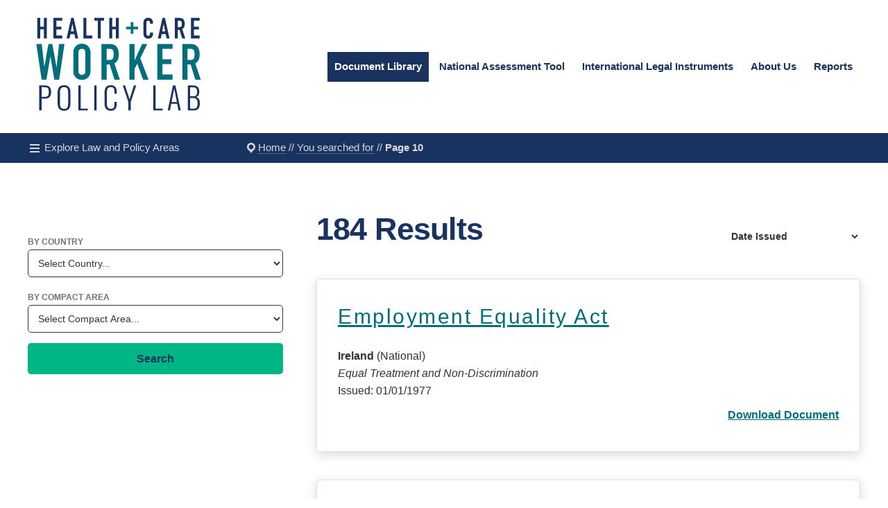

--- FILE ---
content_type: text/html; charset=UTF-8
request_url: https://www.hcwpolicylab.org/page/10/?s&ca=5
body_size: 11514
content:
<!DOCTYPE html>
<html class="no-js" lang="en-US">


<head>
	<meta charset="UTF-8">
	<title>
		You searched for - Page 10 of 931 - Health and Care Workers Policy Lab		| Health and Care Workers Policy Lab</title>
	<meta name="viewport" content="width=device-width, initial-scale=1">
	<meta name='robots' content='noindex, follow' />
	<style>img:is([sizes="auto" i], [sizes^="auto," i]) { contain-intrinsic-size: 3000px 1500px }</style>
	
	<!-- This site is optimized with the Yoast SEO plugin v25.3.1 - https://yoast.com/wordpress/plugins/seo/ -->
	<title>You searched for - Page 10 of 931 - Health and Care Workers Policy Lab</title>
	<meta property="og:locale" content="en_US" />
	<meta property="og:type" content="article" />
	<meta property="og:title" content="You searched for - Page 10 of 931 - Health and Care Workers Policy Lab" />
	<meta property="og:site_name" content="Health and Care Workers Policy Lab" />
	<meta name="twitter:card" content="summary_large_image" />
	<meta name="twitter:title" content="You searched for - Page 10 of 931 - Health and Care Workers Policy Lab" />
	<script type="application/ld+json" class="yoast-schema-graph">{"@context":"https://schema.org","@graph":[{"@type":["CollectionPage","SearchResultsPage"],"@id":"https://www.hcwpolicylab.org/?s","url":"https://www.hcwpolicylab.org/?s=","name":"You searched for - Page 10 of 931 - Health and Care Workers Policy Lab","isPartOf":{"@id":"https://www.hcwpolicylab.org/#website"},"breadcrumb":{"@id":"#breadcrumb"},"inLanguage":"en-US"},{"@type":"BreadcrumbList","@id":"#breadcrumb","itemListElement":[{"@type":"ListItem","position":1,"name":"Home","item":"https://www.hcwpolicylab.org/"},{"@type":"ListItem","position":2,"name":"You searched for"}]},{"@type":"WebSite","@id":"https://www.hcwpolicylab.org/#website","url":"https://www.hcwpolicylab.org/","name":"Health and Care Workers Policy Lab","description":"","publisher":{"@id":"https://www.hcwpolicylab.org/#organization"},"potentialAction":[{"@type":"SearchAction","target":{"@type":"EntryPoint","urlTemplate":"https://www.hcwpolicylab.org/?s={search_term_string}"},"query-input":{"@type":"PropertyValueSpecification","valueRequired":true,"valueName":"search_term_string"}}],"inLanguage":"en-US"},{"@type":"Organization","@id":"https://www.hcwpolicylab.org/#organization","name":"Health and Care Workers Policy Lab","url":"https://www.hcwpolicylab.org/","logo":{"@type":"ImageObject","inLanguage":"en-US","@id":"https://www.hcwpolicylab.org/#/schema/logo/image/","url":"https://www.hcwpolicylab.org/wp-content/uploads/2024/04/logo.svg","contentUrl":"https://www.hcwpolicylab.org/wp-content/uploads/2024/04/logo.svg","caption":"Health and Care Workers Policy Lab"},"image":{"@id":"https://www.hcwpolicylab.org/#/schema/logo/image/"}}]}</script>
	<!-- / Yoast SEO plugin. -->


<link rel='dns-prefetch' href='//www.hcwpolicylab.org' />
<link rel="alternate" type="application/rss+xml" title="Health and Care Workers Policy Lab &raquo; Search Results for &#8220;&#8221; Feed" href="https://www.hcwpolicylab.org/search/feed/rss2/" />
<script type="text/javascript">
/* <![CDATA[ */
window._wpemojiSettings = {"baseUrl":"https:\/\/s.w.org\/images\/core\/emoji\/15.1.0\/72x72\/","ext":".png","svgUrl":"https:\/\/s.w.org\/images\/core\/emoji\/15.1.0\/svg\/","svgExt":".svg","source":{"concatemoji":"https:\/\/www.hcwpolicylab.org\/wp-includes\/js\/wp-emoji-release.min.js?ver=6.8"}};
/*! This file is auto-generated */
!function(i,n){var o,s,e;function c(e){try{var t={supportTests:e,timestamp:(new Date).valueOf()};sessionStorage.setItem(o,JSON.stringify(t))}catch(e){}}function p(e,t,n){e.clearRect(0,0,e.canvas.width,e.canvas.height),e.fillText(t,0,0);var t=new Uint32Array(e.getImageData(0,0,e.canvas.width,e.canvas.height).data),r=(e.clearRect(0,0,e.canvas.width,e.canvas.height),e.fillText(n,0,0),new Uint32Array(e.getImageData(0,0,e.canvas.width,e.canvas.height).data));return t.every(function(e,t){return e===r[t]})}function u(e,t,n){switch(t){case"flag":return n(e,"\ud83c\udff3\ufe0f\u200d\u26a7\ufe0f","\ud83c\udff3\ufe0f\u200b\u26a7\ufe0f")?!1:!n(e,"\ud83c\uddfa\ud83c\uddf3","\ud83c\uddfa\u200b\ud83c\uddf3")&&!n(e,"\ud83c\udff4\udb40\udc67\udb40\udc62\udb40\udc65\udb40\udc6e\udb40\udc67\udb40\udc7f","\ud83c\udff4\u200b\udb40\udc67\u200b\udb40\udc62\u200b\udb40\udc65\u200b\udb40\udc6e\u200b\udb40\udc67\u200b\udb40\udc7f");case"emoji":return!n(e,"\ud83d\udc26\u200d\ud83d\udd25","\ud83d\udc26\u200b\ud83d\udd25")}return!1}function f(e,t,n){var r="undefined"!=typeof WorkerGlobalScope&&self instanceof WorkerGlobalScope?new OffscreenCanvas(300,150):i.createElement("canvas"),a=r.getContext("2d",{willReadFrequently:!0}),o=(a.textBaseline="top",a.font="600 32px Arial",{});return e.forEach(function(e){o[e]=t(a,e,n)}),o}function t(e){var t=i.createElement("script");t.src=e,t.defer=!0,i.head.appendChild(t)}"undefined"!=typeof Promise&&(o="wpEmojiSettingsSupports",s=["flag","emoji"],n.supports={everything:!0,everythingExceptFlag:!0},e=new Promise(function(e){i.addEventListener("DOMContentLoaded",e,{once:!0})}),new Promise(function(t){var n=function(){try{var e=JSON.parse(sessionStorage.getItem(o));if("object"==typeof e&&"number"==typeof e.timestamp&&(new Date).valueOf()<e.timestamp+604800&&"object"==typeof e.supportTests)return e.supportTests}catch(e){}return null}();if(!n){if("undefined"!=typeof Worker&&"undefined"!=typeof OffscreenCanvas&&"undefined"!=typeof URL&&URL.createObjectURL&&"undefined"!=typeof Blob)try{var e="postMessage("+f.toString()+"("+[JSON.stringify(s),u.toString(),p.toString()].join(",")+"));",r=new Blob([e],{type:"text/javascript"}),a=new Worker(URL.createObjectURL(r),{name:"wpTestEmojiSupports"});return void(a.onmessage=function(e){c(n=e.data),a.terminate(),t(n)})}catch(e){}c(n=f(s,u,p))}t(n)}).then(function(e){for(var t in e)n.supports[t]=e[t],n.supports.everything=n.supports.everything&&n.supports[t],"flag"!==t&&(n.supports.everythingExceptFlag=n.supports.everythingExceptFlag&&n.supports[t]);n.supports.everythingExceptFlag=n.supports.everythingExceptFlag&&!n.supports.flag,n.DOMReady=!1,n.readyCallback=function(){n.DOMReady=!0}}).then(function(){return e}).then(function(){var e;n.supports.everything||(n.readyCallback(),(e=n.source||{}).concatemoji?t(e.concatemoji):e.wpemoji&&e.twemoji&&(t(e.twemoji),t(e.wpemoji)))}))}((window,document),window._wpemojiSettings);
/* ]]> */
</script>
<style id='wp-emoji-styles-inline-css' type='text/css'>

	img.wp-smiley, img.emoji {
		display: inline !important;
		border: none !important;
		box-shadow: none !important;
		height: 1em !important;
		width: 1em !important;
		margin: 0 0.07em !important;
		vertical-align: -0.1em !important;
		background: none !important;
		padding: 0 !important;
	}
</style>
<link rel='stylesheet' id='wp-block-library-css' href='https://www.hcwpolicylab.org/wp-includes/css/dist/block-library/style.min.css?ver=6.8' type='text/css' media='all' />
<style id='classic-theme-styles-inline-css' type='text/css'>
/*! This file is auto-generated */
.wp-block-button__link{color:#fff;background-color:#32373c;border-radius:9999px;box-shadow:none;text-decoration:none;padding:calc(.667em + 2px) calc(1.333em + 2px);font-size:1.125em}.wp-block-file__button{background:#32373c;color:#fff;text-decoration:none}
</style>
<style id='global-styles-inline-css' type='text/css'>
:root{--wp--preset--aspect-ratio--square: 1;--wp--preset--aspect-ratio--4-3: 4/3;--wp--preset--aspect-ratio--3-4: 3/4;--wp--preset--aspect-ratio--3-2: 3/2;--wp--preset--aspect-ratio--2-3: 2/3;--wp--preset--aspect-ratio--16-9: 16/9;--wp--preset--aspect-ratio--9-16: 9/16;--wp--preset--color--black: #333;--wp--preset--color--cyan-bluish-gray: #abb8c3;--wp--preset--color--white: #fff;--wp--preset--color--pale-pink: #f78da7;--wp--preset--color--vivid-red: #cf2e2e;--wp--preset--color--luminous-vivid-orange: #ff6900;--wp--preset--color--luminous-vivid-amber: #fcb900;--wp--preset--color--light-green-cyan: #7bdcb5;--wp--preset--color--vivid-green-cyan: #00d084;--wp--preset--color--pale-cyan-blue: #8ed1fc;--wp--preset--color--vivid-cyan-blue: #0693e3;--wp--preset--color--vivid-purple: #9b51e0;--wp--preset--color--cornflower-blue: #18335F;--wp--preset--color--blue-lagoon: #006E7B;--wp--preset--color--persian-green: #00B685;--wp--preset--color--picton-blue: #52BDEC;--wp--preset--color--grey-dark: #717176;--wp--preset--color--grey-light: #D9D9D9;--wp--preset--gradient--vivid-cyan-blue-to-vivid-purple: linear-gradient(135deg,rgba(6,147,227,1) 0%,rgb(155,81,224) 100%);--wp--preset--gradient--light-green-cyan-to-vivid-green-cyan: linear-gradient(135deg,rgb(122,220,180) 0%,rgb(0,208,130) 100%);--wp--preset--gradient--luminous-vivid-amber-to-luminous-vivid-orange: linear-gradient(135deg,rgba(252,185,0,1) 0%,rgba(255,105,0,1) 100%);--wp--preset--gradient--luminous-vivid-orange-to-vivid-red: linear-gradient(135deg,rgba(255,105,0,1) 0%,rgb(207,46,46) 100%);--wp--preset--gradient--very-light-gray-to-cyan-bluish-gray: linear-gradient(135deg,rgb(238,238,238) 0%,rgb(169,184,195) 100%);--wp--preset--gradient--cool-to-warm-spectrum: linear-gradient(135deg,rgb(74,234,220) 0%,rgb(151,120,209) 20%,rgb(207,42,186) 40%,rgb(238,44,130) 60%,rgb(251,105,98) 80%,rgb(254,248,76) 100%);--wp--preset--gradient--blush-light-purple: linear-gradient(135deg,rgb(255,206,236) 0%,rgb(152,150,240) 100%);--wp--preset--gradient--blush-bordeaux: linear-gradient(135deg,rgb(254,205,165) 0%,rgb(254,45,45) 50%,rgb(107,0,62) 100%);--wp--preset--gradient--luminous-dusk: linear-gradient(135deg,rgb(255,203,112) 0%,rgb(199,81,192) 50%,rgb(65,88,208) 100%);--wp--preset--gradient--pale-ocean: linear-gradient(135deg,rgb(255,245,203) 0%,rgb(182,227,212) 50%,rgb(51,167,181) 100%);--wp--preset--gradient--electric-grass: linear-gradient(135deg,rgb(202,248,128) 0%,rgb(113,206,126) 100%);--wp--preset--gradient--midnight: linear-gradient(135deg,rgb(2,3,129) 0%,rgb(40,116,252) 100%);--wp--preset--font-size--small: 13px;--wp--preset--font-size--medium: 20px;--wp--preset--font-size--large: 36px;--wp--preset--font-size--x-large: 42px;--wp--preset--spacing--20: 0.44rem;--wp--preset--spacing--30: 0.67rem;--wp--preset--spacing--40: 1rem;--wp--preset--spacing--50: 1.5rem;--wp--preset--spacing--60: 2.25rem;--wp--preset--spacing--70: 3.38rem;--wp--preset--spacing--80: 5.06rem;--wp--preset--shadow--natural: 6px 6px 9px rgba(0, 0, 0, 0.2);--wp--preset--shadow--deep: 12px 12px 50px rgba(0, 0, 0, 0.4);--wp--preset--shadow--sharp: 6px 6px 0px rgba(0, 0, 0, 0.2);--wp--preset--shadow--outlined: 6px 6px 0px -3px rgba(255, 255, 255, 1), 6px 6px rgba(0, 0, 0, 1);--wp--preset--shadow--crisp: 6px 6px 0px rgba(0, 0, 0, 1);}:where(.is-layout-flex){gap: 0.5em;}:where(.is-layout-grid){gap: 0.5em;}body .is-layout-flex{display: flex;}.is-layout-flex{flex-wrap: wrap;align-items: center;}.is-layout-flex > :is(*, div){margin: 0;}body .is-layout-grid{display: grid;}.is-layout-grid > :is(*, div){margin: 0;}:where(.wp-block-columns.is-layout-flex){gap: 2em;}:where(.wp-block-columns.is-layout-grid){gap: 2em;}:where(.wp-block-post-template.is-layout-flex){gap: 1.25em;}:where(.wp-block-post-template.is-layout-grid){gap: 1.25em;}.has-black-color{color: var(--wp--preset--color--black) !important;}.has-cyan-bluish-gray-color{color: var(--wp--preset--color--cyan-bluish-gray) !important;}.has-white-color{color: var(--wp--preset--color--white) !important;}.has-pale-pink-color{color: var(--wp--preset--color--pale-pink) !important;}.has-vivid-red-color{color: var(--wp--preset--color--vivid-red) !important;}.has-luminous-vivid-orange-color{color: var(--wp--preset--color--luminous-vivid-orange) !important;}.has-luminous-vivid-amber-color{color: var(--wp--preset--color--luminous-vivid-amber) !important;}.has-light-green-cyan-color{color: var(--wp--preset--color--light-green-cyan) !important;}.has-vivid-green-cyan-color{color: var(--wp--preset--color--vivid-green-cyan) !important;}.has-pale-cyan-blue-color{color: var(--wp--preset--color--pale-cyan-blue) !important;}.has-vivid-cyan-blue-color{color: var(--wp--preset--color--vivid-cyan-blue) !important;}.has-vivid-purple-color{color: var(--wp--preset--color--vivid-purple) !important;}.has-black-background-color{background-color: var(--wp--preset--color--black) !important;}.has-cyan-bluish-gray-background-color{background-color: var(--wp--preset--color--cyan-bluish-gray) !important;}.has-white-background-color{background-color: var(--wp--preset--color--white) !important;}.has-pale-pink-background-color{background-color: var(--wp--preset--color--pale-pink) !important;}.has-vivid-red-background-color{background-color: var(--wp--preset--color--vivid-red) !important;}.has-luminous-vivid-orange-background-color{background-color: var(--wp--preset--color--luminous-vivid-orange) !important;}.has-luminous-vivid-amber-background-color{background-color: var(--wp--preset--color--luminous-vivid-amber) !important;}.has-light-green-cyan-background-color{background-color: var(--wp--preset--color--light-green-cyan) !important;}.has-vivid-green-cyan-background-color{background-color: var(--wp--preset--color--vivid-green-cyan) !important;}.has-pale-cyan-blue-background-color{background-color: var(--wp--preset--color--pale-cyan-blue) !important;}.has-vivid-cyan-blue-background-color{background-color: var(--wp--preset--color--vivid-cyan-blue) !important;}.has-vivid-purple-background-color{background-color: var(--wp--preset--color--vivid-purple) !important;}.has-black-border-color{border-color: var(--wp--preset--color--black) !important;}.has-cyan-bluish-gray-border-color{border-color: var(--wp--preset--color--cyan-bluish-gray) !important;}.has-white-border-color{border-color: var(--wp--preset--color--white) !important;}.has-pale-pink-border-color{border-color: var(--wp--preset--color--pale-pink) !important;}.has-vivid-red-border-color{border-color: var(--wp--preset--color--vivid-red) !important;}.has-luminous-vivid-orange-border-color{border-color: var(--wp--preset--color--luminous-vivid-orange) !important;}.has-luminous-vivid-amber-border-color{border-color: var(--wp--preset--color--luminous-vivid-amber) !important;}.has-light-green-cyan-border-color{border-color: var(--wp--preset--color--light-green-cyan) !important;}.has-vivid-green-cyan-border-color{border-color: var(--wp--preset--color--vivid-green-cyan) !important;}.has-pale-cyan-blue-border-color{border-color: var(--wp--preset--color--pale-cyan-blue) !important;}.has-vivid-cyan-blue-border-color{border-color: var(--wp--preset--color--vivid-cyan-blue) !important;}.has-vivid-purple-border-color{border-color: var(--wp--preset--color--vivid-purple) !important;}.has-vivid-cyan-blue-to-vivid-purple-gradient-background{background: var(--wp--preset--gradient--vivid-cyan-blue-to-vivid-purple) !important;}.has-light-green-cyan-to-vivid-green-cyan-gradient-background{background: var(--wp--preset--gradient--light-green-cyan-to-vivid-green-cyan) !important;}.has-luminous-vivid-amber-to-luminous-vivid-orange-gradient-background{background: var(--wp--preset--gradient--luminous-vivid-amber-to-luminous-vivid-orange) !important;}.has-luminous-vivid-orange-to-vivid-red-gradient-background{background: var(--wp--preset--gradient--luminous-vivid-orange-to-vivid-red) !important;}.has-very-light-gray-to-cyan-bluish-gray-gradient-background{background: var(--wp--preset--gradient--very-light-gray-to-cyan-bluish-gray) !important;}.has-cool-to-warm-spectrum-gradient-background{background: var(--wp--preset--gradient--cool-to-warm-spectrum) !important;}.has-blush-light-purple-gradient-background{background: var(--wp--preset--gradient--blush-light-purple) !important;}.has-blush-bordeaux-gradient-background{background: var(--wp--preset--gradient--blush-bordeaux) !important;}.has-luminous-dusk-gradient-background{background: var(--wp--preset--gradient--luminous-dusk) !important;}.has-pale-ocean-gradient-background{background: var(--wp--preset--gradient--pale-ocean) !important;}.has-electric-grass-gradient-background{background: var(--wp--preset--gradient--electric-grass) !important;}.has-midnight-gradient-background{background: var(--wp--preset--gradient--midnight) !important;}.has-small-font-size{font-size: var(--wp--preset--font-size--small) !important;}.has-medium-font-size{font-size: var(--wp--preset--font-size--medium) !important;}.has-large-font-size{font-size: var(--wp--preset--font-size--large) !important;}.has-x-large-font-size{font-size: var(--wp--preset--font-size--x-large) !important;}
:where(.wp-block-post-template.is-layout-flex){gap: 1.25em;}:where(.wp-block-post-template.is-layout-grid){gap: 1.25em;}
:where(.wp-block-columns.is-layout-flex){gap: 2em;}:where(.wp-block-columns.is-layout-grid){gap: 2em;}
:root :where(.wp-block-pullquote){font-size: 1.5em;line-height: 1.6;}
</style>
<link rel='stylesheet' id='lawlab-css' href='https://www.hcwpolicylab.org/wp-content/themes/lawlab/style.css?ver=1766830162' type='text/css' media='' />
<link rel='stylesheet' id='lawlab-hcwpolicylab-css' href='https://www.hcwpolicylab.org/wp-content/themes/lawlab-child/style.css?ver=1766830162' type='text/css' media='' />
<link rel='stylesheet' id='dashicons-css' href='https://www.hcwpolicylab.org/wp-includes/css/dashicons.min.css?ver=6.8' type='text/css' media='all' />
<link rel='stylesheet' id='wp-pagenavi-css' href='https://www.hcwpolicylab.org/wp-content/themes/lawlab/pagenavi-css.css?ver=2.70' type='text/css' media='all' />
<script type="text/javascript" src="https://www.hcwpolicylab.org/wp-content/plugins/stop-user-enumeration/frontend/js/frontend.js?ver=1.7.4" id="stop-user-enumeration-js" defer="defer" data-wp-strategy="defer"></script>
<script type="text/javascript" src="https://www.hcwpolicylab.org/wp-includes/js/jquery/jquery.min.js?ver=3.7.1" id="jquery-core-js"></script>
<script type="text/javascript" src="https://www.hcwpolicylab.org/wp-includes/js/jquery/jquery-migrate.min.js?ver=3.4.1" id="jquery-migrate-js"></script>
<link rel="https://api.w.org/" href="https://www.hcwpolicylab.org/wp-json/" /><link rel="EditURI" type="application/rsd+xml" title="RSD" href="https://www.hcwpolicylab.org/xmlrpc.php?rsd" />
<meta name="generator" content="WordPress 6.8" />
<link rel="icon" href="https://www.hcwpolicylab.org/wp-content/uploads/2024/03/2024-GHPP-HealthandCarWorkers-Type-Treatment-02-1-150x150.png" sizes="32x32" />
<link rel="icon" href="https://www.hcwpolicylab.org/wp-content/uploads/2024/03/2024-GHPP-HealthandCarWorkers-Type-Treatment-02-1.png" sizes="192x192" />
<link rel="apple-touch-icon" href="https://www.hcwpolicylab.org/wp-content/uploads/2024/03/2024-GHPP-HealthandCarWorkers-Type-Treatment-02-1.png" />
<meta name="msapplication-TileImage" content="https://www.hcwpolicylab.org/wp-content/uploads/2024/03/2024-GHPP-HealthandCarWorkers-Type-Treatment-02-1.png" />

	<link rel="apple-touch-icon" sizes="57x57" href="/apple-icon-57x57.png">
	<link rel="apple-touch-icon" sizes="60x60" href="/apple-icon-60x60.png">
	<link rel="apple-touch-icon" sizes="72x72" href="/apple-icon-72x72.png">
	<link rel="apple-touch-icon" sizes="76x76" href="/apple-icon-76x76.png">
	<link rel="apple-touch-icon" sizes="114x114" href="/apple-icon-114x114.png">
	<link rel="apple-touch-icon" sizes="120x120" href="/apple-icon-120x120.png">
	<link rel="apple-touch-icon" sizes="144x144" href="/apple-icon-144x144.png">
	<link rel="apple-touch-icon" sizes="152x152" href="/apple-icon-152x152.png">
	<link rel="apple-touch-icon" sizes="180x180" href="/apple-icon-180x180.png">
	<link rel="icon" type="image/png" sizes="192x192" href="/android-icon-192x192.png">
	<link rel="icon" type="image/png" sizes="32x32" href="/favicon-32x32.png">
	<link rel="icon" type="image/png" sizes="96x96" href="/favicon-96x96.png">
	<link rel="icon" type="image/png" sizes="16x16" href="/favicon-16x16.png">
	<link rel="manifest" href="/manifest.json">
	<meta name="msapplication-TileColor" content="#ffffff">
	<meta name="msapplication-TileImage" content="/ms-icon-144x144.png">

</head>


<body class="search search-results paged wp-custom-logo paged-10 search-paged-10 wp-theme-lawlab wp-child-theme-lawlab-child" id="body">

	<header id="header-global">
		<div class="row row-flex" id="masthead">
			<div class="three columns" id="brand">
				<a href="https://www.hcwpolicylab.org/" class="custom-logo-link" rel="home"><img src="https://www.hcwpolicylab.org/wp-content/uploads/2024/04/logo.svg" class="custom-logo" alt="Health and Care Workers Policy Lab" decoding="async" /></a>			</div>
			<div class="nine columns show-for-large" id="main-nav">
								<nav class="menu-top-container"><ul id="menu-header" class="menu show-for-large"><li id="menu-item-307" class="menu-item menu-item-type-custom menu-item-object-custom menu-item-307"><a href="/?s=">Document Library</a></li>
<li id="menu-item-1441" class="menu-item menu-item-type-post_type menu-item-object-page menu-item-1441"><a href="https://www.hcwpolicylab.org/introduction-to-the-tool/">National Assessment Tool</a></li>
<li id="menu-item-1490" class="menu-item menu-item-type-custom menu-item-object-custom menu-item-has-children menu-item-1490"><a href="#">International Legal Instruments</a>
<ul class="sub-menu">
	<li id="menu-item-124" class="menu-item menu-item-type-post_type menu-item-object-page menu-item-124"><a href="https://www.hcwpolicylab.org/international-treaties-and-laws/">Summaries</a></li>
	<li id="menu-item-125" class="menu-item menu-item-type-post_type menu-item-object-page menu-item-125"><a href="https://www.hcwpolicylab.org/tools-and-guidelines/">Tools and Guidelines</a></li>
</ul>
</li>
<li id="menu-item-47" class="menu-item menu-item-type-post_type menu-item-object-page menu-item-47"><a href="https://www.hcwpolicylab.org/about/">About Us</a></li>
<li id="menu-item-3473" class="menu-item menu-item-type-post_type menu-item-object-page menu-item-3473"><a href="https://www.hcwpolicylab.org/reports/">Reports</a></li>
</ul></nav>			</div>
		</div>
		</div>
		<div id="guidepost">
			<div class="row row-flex">
				<div class="three columns">
					<a class="main-drawer" aria-haspopup="menu" href="/compact-areas/" onclick="openOffcanvas();return false">
						<span class="dashicons dashicons-menu-alt"></span>
						<span class="show-for-large">Explore Law and Policy Areas</span><span class="show-for-small">Menu</span>					</a>
				</div>
				<div class="nine columns">
					<p id="breadcrumbs"> <span class="dashicons dashicons-location"></span><span><span><a href="https://www.hcwpolicylab.org/">Home</a></span> // <span><a href="https://www.hcwpolicylab.org/search/">You searched for</a></span> // <span class="breadcrumb_last" aria-current="page">Page 10</span></span></p>				</div>
			</div>
		</div>
		<!-- <div id="megamenu">
			<div class="row row-flex">
				<div class="twelve columns">
					not sure how to do this just yet...
				</div>
			</div>
		</div> -->
	</header>


	<a href="javascript:void(0)" id="closebtn" onclick="closeOffcanvas()">&times;</a>
	<div id="offcanvas_overlay" onclick="closeOffcanvas()"></div>
	<div id="offcanvas_nav">

		<a href="https://www.hcwpolicylab.org/" class="custom-logo-link" rel="home"><img src="https://www.hcwpolicylab.org/wp-content/uploads/2024/04/logo.svg" class="custom-logo" alt="Health and Care Workers Policy Lab" decoding="async" /></a>				<nav class="menu-top-container"><ul id="menu-header-side" class="menu-side show-for-small"><li class="menu-item menu-item-type-custom menu-item-object-custom menu-item-307"><a href="/?s=">Document Library</a></li>
<li class="menu-item menu-item-type-post_type menu-item-object-page menu-item-1441"><a href="https://www.hcwpolicylab.org/introduction-to-the-tool/">National Assessment Tool</a></li>
<li class="menu-item menu-item-type-custom menu-item-object-custom menu-item-has-children menu-item-1490"><a href="#">International Legal Instruments</a>
<ul class="sub-menu">
	<li class="menu-item menu-item-type-post_type menu-item-object-page menu-item-124"><a href="https://www.hcwpolicylab.org/international-treaties-and-laws/">Summaries</a></li>
	<li class="menu-item menu-item-type-post_type menu-item-object-page menu-item-125"><a href="https://www.hcwpolicylab.org/tools-and-guidelines/">Tools and Guidelines</a></li>
</ul>
</li>
<li class="menu-item menu-item-type-post_type menu-item-object-page menu-item-47"><a href="https://www.hcwpolicylab.org/about/">About Us</a></li>
<li class="menu-item menu-item-type-post_type menu-item-object-page menu-item-3473"><a href="https://www.hcwpolicylab.org/reports/">Reports</a></li>
</ul></nav>		<h1>
			Explore Law and Policy Areas		</h1>
		<nav class="menu-side-menu-container"><ul id="menu-side" class="menu-side"><li id="menu-item-1999" class="menu-item menu-item-type-custom menu-item-object-custom menu-item-1999"><a href="/?s=&#038;ca=1">Occupational Health and Safety</a></li>
<li id="menu-item-2000" class="menu-item menu-item-type-custom menu-item-object-custom menu-item-2000"><a href="/?s=&#038;ca=2">Health Services for Health and Care Workers</a></li>
<li id="menu-item-2001" class="menu-item menu-item-type-custom menu-item-object-custom menu-item-2001"><a href="/?s=&#038;ca=3">Protection against Violence and Harassment</a></li>
<li id="menu-item-2002" class="menu-item menu-item-type-custom menu-item-object-custom menu-item-2002"><a href="/?s=&#038;ca=4">Protection of Health and Care Workers in Situations of Conflict or Fragility</a></li>
<li id="menu-item-2003" class="menu-item menu-item-type-custom menu-item-object-custom menu-item-2003"><a href="/?s=&#038;ca=5">Equal Treatment and Non-Discrimination</a></li>
<li id="menu-item-2004" class="menu-item menu-item-type-custom menu-item-object-custom menu-item-2004"><a href="/?s=&#038;ca=6">Fair and Equitable Remuneration</a></li>
<li id="menu-item-2005" class="menu-item menu-item-type-custom menu-item-object-custom menu-item-2005"><a href="/?s=&#038;ca=7">Social Protection</a></li>
<li id="menu-item-2006" class="menu-item menu-item-type-custom menu-item-object-custom menu-item-2006"><a href="/?s=&#038;ca=8">Enabling Work Environments</a></li>
<li id="menu-item-2007" class="menu-item menu-item-type-custom menu-item-object-custom menu-item-2007"><a href="/?s=&#038;ca=9">Right of Freedom of Association and Collective Bargaining</a></li>
<li id="menu-item-2008" class="menu-item menu-item-type-custom menu-item-object-custom menu-item-2008"><a href="/?s=&#038;ca=10">Whistleblower Protections and Freedom from Retaliation</a></li>
<li id="menu-item-2741" class="menu-item menu-item-type-post_type menu-item-object-page menu-item-2741"><a href="https://www.hcwpolicylab.org/compact-areas/">About Law and Policy Areas</a></li>
</ul></nav>	</div>

	<script>
	function openOffcanvas() {
		document.getElementById("offcanvas_nav").style.left = "0";
		document.getElementById("closebtn").style.left = "360px";
		document.getElementById("offcanvas_overlay").style.width = "100%";
		document.getElementById("offcanvas_overlay").style.opacity = "0.8";
	}

	function closeOffcanvas() {
		document.getElementById("offcanvas_nav").style.left = "-360px";
		document.getElementById("closebtn").style.left = "-50px";
		document.getElementById("offcanvas_overlay").style.width = "0%";
		document.getElementById("offcanvas_overlay").style.opacity = "0";
	}
	</script>

<main>
	<style>
	label {
		display: inline;
	}

	fieldset input {
		margin: 0 0 0 -17px;
	}

	fieldset {
		padding-left: 20px;
	}

	</style>

		<div class="row">
		<aside class="one-third column">
			<form method="get" action="/?" id="search-form">
	<input type="hidden" name="s">

	<label class="small-label" for="country">By Country</label>
	<select name="country" id="country">
		<option value="" selected>Select Country...</option>
		<option value="AF">Afghanistan</option><option value="AL">Albania</option><option value="DZ">Algeria</option><option value="AS">American Samoa</option><option value="AD">Andorra</option><option value="AO">Angola</option><option value="AI">Anguilla</option><option value="AG">Antigua and Barbuda</option><option value="AR">Argentina</option><option value="AM">Armenia</option><option value="AW">Aruba</option><option value="AU">Australia</option><option value="AT">Austria</option><option value="AZ">Azerbaijan</option><option value="BS">Bahamas</option><option value="BH">Bahrain</option><option value="BD">Bangladesh</option><option value="BB">Barbados</option><option value="BY">Belarus</option><option value="BE">Belgium</option><option value="BZ">Belize</option><option value="BJ">Benin</option><option value="BM">Bermuda</option><option value="BT">Bhutan</option><option value="BO">Bolivia (Plurinational State of)</option><option value="XA">Bonaire</option><option value="BQ">Bonaire, Sint Eustatius and Saba</option><option value="BA">Bosnia and Herzegovina</option><option value="BW">Botswana</option><option value="BR">Brazil</option><option value="VG">British Virgin Islands</option><option value="BN">Brunei Darussalam</option><option value="BG">Bulgaria</option><option value="BF">Burkina Faso</option><option value="BI">Burundi</option><option value="CV">Cabo Verde</option><option value="KH">Cambodia</option><option value="CM">Cameroon</option><option value="CA">Canada</option><option value="KY">Cayman Islands</option><option value="CF">Central African Republic</option><option value="TD">Chad</option><option value="CL">Chile</option><option value="CN">China</option><option value="CO">Colombia</option><option value="KM">Comoros</option><option value="CG">Congo</option><option value="CK">Cook Islands</option><option value="CR">Costa Rica</option><option value="CI">Côte d’Ivoire</option><option value="HR">Croatia</option><option value="CU">Cuba</option><option value="CW">Curaçao</option><option value="CY">Cyprus</option><option value="CZ">Czechia</option><option value="KP">Democratic People&#039;s Republic of Korea</option><option value="CD">Democratic Republic of the Congo</option><option value="DK">Denmark</option><option value="DJ">Djibouti</option><option value="DM">Dominica</option><option value="DO">Dominican Republic</option><option value="EC">Ecuador</option><option value="EG">Egypt</option><option value="SV">El Salvador</option><option value="GQ">Equatorial Guinea</option><option value="ER">Eritrea</option><option value="EE">Estonia</option><option value="SZ">Eswatini</option><option value="ET">Ethiopia</option><option value="FK">Falkland Islands (Malvinas)</option><option value="FO">Faroe Islands</option><option value="FJ">Fiji</option><option value="FI">Finland</option><option value="FR">France</option><option value="GF">French Guiana</option><option value="PF">French Polynesia</option><option value="GA">Gabon</option><option value="GM">Gambia</option><option value="GE">Georgia</option><option value="DE">Germany</option><option value="GH">Ghana</option><option value="GI">Gibraltar</option><option value="GR">Greece</option><option value="GL">Greenland</option><option value="GD">Grenada</option><option value="GP">Guadeloupe</option><option value="GU">Guam</option><option value="GT">Guatemala</option><option value="GG">Guernsey</option><option value="GN">Guinea</option><option value="GW">Guinea-Bissau</option><option value="GY">Guyana</option><option value="HT">Haiti</option><option value="VA">Holy See</option><option value="HN">Honduras</option><option value="HU">Hungary</option><option value="IS">Iceland</option><option value="IN">India</option><option value="ID">Indonesia</option><option value="IR">Iran (Islamic Republic of)</option><option value="IQ">Iraq</option><option value="IE">Ireland</option><option value="IM">Isle of Man</option><option value="IL">Israel</option><option value="IT">Italy</option><option value="JM">Jamaica</option><option value="JP">Japan</option><option value="JE">Jersey</option><option value="JO">Jordan</option><option value="KZ">Kazakhstan</option><option value="KE">Kenya</option><option value="KI">Kiribati</option><option value="XK">Kosovo</option><option value="KW">Kuwait</option><option value="KG">Kyrgyzstan</option><option value="LA">Lao People&#039;s Democratic Republic</option><option value="LV">Latvia</option><option value="LB">Lebanon</option><option value="LS">Lesotho</option><option value="LR">Liberia</option><option value="LY">Libya</option><option value="LI">Liechtenstein</option><option value="LT">Lithuania</option><option value="LU">Luxembourg</option><option value="MG">Madagascar</option><option value="MW">Malawi</option><option value="MY">Malaysia</option><option value="MV">Maldives</option><option value="ML">Mali</option><option value="MT">Malta</option><option value="MH">Marshall Islands</option><option value="MQ">Martinique</option><option value="MR">Mauritania</option><option value="MU">Mauritius</option><option value="YT">Mayotte</option><option value="MX">Mexico</option><option value="FM">Micronesia (Federated States of)</option><option value="MC">Monaco</option><option value="MN">Mongolia</option><option value="ME">Montenegro</option><option value="MS">Montserrat</option><option value="MA">Morocco</option><option value="MZ">Mozambique</option><option value="MM">Myanmar</option><option value="NA">Namibia</option><option value="NR">Nauru</option><option value="NP">Nepal</option><option value="NL">Netherlands</option><option value="NC">New Caledonia</option><option value="NZ">New Zealand</option><option value="NI">Nicaragua</option><option value="NE">Niger</option><option value="NG">Nigeria</option><option value="NU">Niue</option><option value="MK">North Macedonia</option><option value="MP">Northern Mariana Islands (Commonwealth of the)</option><option value="NO">Norway</option><option value="PS">occupied Palestinian territory</option><option value="OM">Oman</option><option value="PK">Pakistan</option><option value="PW">Palau</option><option value="PA">Panama</option><option value="PG">Papua New Guinea</option><option value="PY">Paraguay</option><option value="PE">Peru</option><option value="PH">Philippines</option><option value="PN">Pitcairn Islands</option><option value="PL">Poland</option><option value="PT">Portugal</option><option value="PR">Puerto Rico</option><option value="QA">Qatar</option><option value="KR">Republic of Korea</option><option value="MD">Republic of Moldova</option><option value="RE">Réunion</option><option value="RO">Romania</option><option value="RU">Russian Federation</option><option value="RW">Rwanda</option><option value="XC">Saba</option><option value="BL">Saint Barthélemy</option><option value="SH">Saint Helena, Ascension and Tristan da Cunha</option><option value="KN">Saint Kitts and Nevis</option><option value="LC">Saint Lucia</option><option value="MF">Saint Martin</option><option value="PM">Saint Pierre and Miquelon</option><option value="VC">Saint Vincent and the Grenadines</option><option value="WS">Samoa</option><option value="SM">San Marino</option><option value="ST">Sao Tome and Principe</option><option value="SA">Saudi Arabia</option><option value="SN">Senegal</option><option value="RS">Serbia</option><option value="SC">Seychelles</option><option value="SL">Sierra Leone</option><option value="SG">Singapore</option><option value="XB">Sint Eustatius</option><option value="SX">Sint Maarten</option><option value="SK">Slovakia</option><option value="SI">Slovenia</option><option value="SB">Solomon Islands</option><option value="SO">Somalia</option><option value="ZA">South Africa</option><option value="SS">South Sudan</option><option value="ES">Spain</option><option value="LK">Sri Lanka</option><option value="SD">Sudan</option><option value="SR">Suriname</option><option value="SE">Sweden</option><option value="CH">Switzerland</option><option value="SY">Syrian Arab Republic</option><option value="TJ">Tajikistan</option><option value="TH">Thailand</option><option value="GB">The United Kingdom</option><option value="TL">Timor-Leste</option><option value="TG">Togo</option><option value="TK">Tokelau</option><option value="TO">Tonga</option><option value="TT">Trinidad and Tobago</option><option value="TN">Tunisia</option><option value="TR">Turkey</option><option value="TM">Turkmenistan</option><option value="TC">Turks and Caicos Islands</option><option value="TV">Tuvalu</option><option value="UG">Uganda</option><option value="UA">Ukraine</option><option value="AE">United Arab Emirates</option><option value="TZ">United Republic of Tanzania</option><option value="US">United States of America</option><option value="VI">United States Virgin Islands</option><option value="UY">Uruguay</option><option value="UZ">Uzbekistan</option><option value="VU">Vanuatu</option><option value="VE">Venezuela (Bolivarian Republic of)</option><option value="VN">Viet Nam</option><option value="WF">Wallis and Futuna</option><option value="EH">Western Sahara</option><option value="YE">Yemen</option><option value="ZM">Zambia</option><option value="ZW">Zimbabwe</option>	</select>
	<br>

	<label class="small-label" for="ca">By Compact Area</label>
	<select name="ca" id="ca">
		<option value="" selected>Select Compact Area...</option>
		<option value="1">Occupational Health and Safety</option><option value="2">Health Services for Health and Care Workers</option><option value="3">Protection against Violence and Harassment</option><option value="4">Protection of Health and Care Workers in Situations of Conflict or Fragility</option><option value="5">Equal Treatment and Non-Discrimination</option><option value="6">Fair and Equitable Remuneration</option><option value="7">Social Protection</option><option value="8">Enabling Work Environments</option><option value="9">Right of Freedom of Association and Collective Bargaining</option><option value="10">Whistleblower Protections and Freedom from Retaliation</option><option value="11">Governance and Policy Mechanisms</option>	</select>

	<!-- <select name="sorting" id="sorting" aria-label="Sort By" hidden>
		<option value="-1">Sort By</option>
		<option value="issue_date" selected>Date Issued</option>
		<option value="country">
		<option value="title">Title</option>
	</select> -->

	<button type="submit" class="u-full-width button yellow">Search</button>
</form>
		</aside>

		<section class="two-thirds column">
			<div id="content" class="archive">
				
				<div class="filter-bar">
					<h1 class="results-text">184 Results</h1>
					<select name="sorting" id="sorting-visible" aria-label="Sort By">
						<option value="-1" disabled>Sort By</option>
						<option value="issue_date" >Date Issued</option>
						<option value="country" >Country</option>
						<option value="title" >Title</option>
					</select>
				</div>

				
				
				

<article class="search-item">
	<h2 class="result-title"><a href="https://www.hcwpolicylab.org/item/employment-equality-act-2/">
			Employment Equality Act		</a>
	</h2>

	<p>
		<strong>Ireland</strong>

				(National)<br>

		<em>Equal Treatment and Non-Discrimination</em>
		
				<br>Issued: 01/01/1977			</p>

		<p class="has-text-align-right"><a href="https://www.hcwpolicylab.org/wp-content/uploads/2024/05/Employment-Equality-Act-1977-_-Ireland.pdf" class="download-link">Download Document</a></p>
	</article>
				
				

<article class="search-item">
	<h2 class="result-title"><a href="https://www.hcwpolicylab.org/item/labour-code-15/">
			Labour Code		</a>
	</h2>

	<p>
		<strong>Mali</strong>

				(National)<br>

		<em>Occupational Health and Safety; Equal Treatment and Non-Discrimination; Right of Freedom of Association and Collective Bargaining</em>
		
				<br>Issued: 01/01/1992			</p>

		<p class="has-text-align-right"><a href="https://www.hcwpolicylab.org/wp-content/uploads/2024/05/Mali-Code-du-Travail.pdf" class="download-link">Download Document</a></p>
	</article>
				
				

<article class="search-item">
	<h2 class="result-title"><a href="https://www.hcwpolicylab.org/item/labour-code-16/">
			Labour Code		</a>
	</h2>

	<p>
		<strong>Mali</strong>

				(National)<br>

		<em>Occupational Health and Safety; Protection against Violence and Harassment; Equal Treatment and Non-Discrimination; Right of Freedom of Association and Collective Bargaining</em>
		
				<br>Issued: 01/01/2007			</p>

		<p class="has-text-align-right"><a href="https://www.hcwpolicylab.org/wp-content/uploads/2024/05/Malis-Labor-Code-2.pdf" class="download-link">Download Document</a></p>
	</article>
				
				

<article class="search-item">
	<h2 class="result-title"><a href="https://www.hcwpolicylab.org/item/internal-framework-to-address-gender-related-issues-at-workplace-2/">
			Internal Framework to Address Gender Related Issues at Workplace		</a>
	</h2>

	<p>
		<strong>Bhutan</strong>

				(National)<br>

		<em>Equal Treatment and Non-Discrimination</em>
		
			</p>

		<p class="has-text-align-right"><a href="https://www.hcwpolicylab.org/wp-content/uploads/2024/05/Internal-Framework-to-address-gender-related-issues-at-workplace-English-version.pdf" class="download-link">Download Document</a></p>
	</article>
				
				<!-- pagination, enclose in if function exists... -->
				<div class='wp-pagenavi' role='navigation'>
<span class='pages'>Page 10 of 10</span><a class="first" aria-label="First Page" href="https://www.hcwpolicylab.org/?ca=5&#038;s">&laquo; First</a><a class="previouspostslink" rel="prev" aria-label="Previous Page" href="https://www.hcwpolicylab.org/page/9/?ca=5&#038;s">&laquo;</a><span class='extend'>...</span><a class="page smaller" title="Page 6" href="https://www.hcwpolicylab.org/page/6/?ca=5&#038;s">6</a><a class="page smaller" title="Page 7" href="https://www.hcwpolicylab.org/page/7/?ca=5&#038;s">7</a><a class="page smaller" title="Page 8" href="https://www.hcwpolicylab.org/page/8/?ca=5&#038;s">8</a><a class="page smaller" title="Page 9" href="https://www.hcwpolicylab.org/page/9/?ca=5&#038;s">9</a><span aria-current='page' class='current'>10</span>
</div>
				
							</div>
			<!--end #content-->
		</section>
	</div>
</main>

<footer id="footer-global">
	<div class="row">
		<div class="four columns text-left">
			<a href="https://www.hcwpolicylab.org/" class="custom-logo-link" rel="home"><img src="https://www.hcwpolicylab.org/wp-content/uploads/2024/04/logo.svg" class="custom-logo" alt="Health and Care Workers Policy Lab" decoding="async" /></a>		</div>
		<div class="eight columns text-right">

			<!-- primary menu -->
			<div class="menu-bottom-container"><ul id="menu-bottom" class="menu"><li id="menu-item-281" class="menu-item menu-item-type-post_type menu-item-object-page menu-item-281"><a href="https://www.hcwpolicylab.org/compact-areas/">Law and Policy Areas</a></li>
<li id="menu-item-250" class="menu-item menu-item-type-post_type menu-item-object-page menu-item-250"><a href="https://www.hcwpolicylab.org/reports/">Reports</a></li>
<li id="menu-item-45" class="menu-item menu-item-type-post_type menu-item-object-page menu-item-45"><a href="https://www.hcwpolicylab.org/about/">About Us</a></li>
</ul></div>
			<!-- secondary menu -->
			<div class="menu-gu-container"><ul id="menu-gu" class="menu"><li id="menu-item-50" class="menu-item menu-item-type-custom menu-item-object-custom menu-item-50"><a href="https://www.georgetown.edu/privacy-policy/">Privacy Policy</a></li>
<li id="menu-item-51" class="menu-item menu-item-type-custom menu-item-object-custom menu-item-51"><a href="https://www.library.georgetown.edu/copyright">Copyright</a></li>
<li id="menu-item-52" class="menu-item menu-item-type-custom menu-item-object-custom menu-item-52"><a href="https://accessibility.georgetown.edu/">Accessibility</a></li>
</ul></div>
		</div>
	</div>
</footer>

<!--</div> end .container -->

<script type="speculationrules">
{"prefetch":[{"source":"document","where":{"and":[{"href_matches":"\/*"},{"not":{"href_matches":["\/wp-*.php","\/wp-admin\/*","\/wp-content\/uploads\/*","\/wp-content\/*","\/wp-content\/plugins\/*","\/wp-content\/themes\/lawlab-child\/*","\/wp-content\/themes\/lawlab\/*","\/*\\?(.+)"]}},{"not":{"selector_matches":"a[rel~=\"nofollow\"]"}},{"not":{"selector_matches":".no-prefetch, .no-prefetch a"}}]},"eagerness":"conservative"}]}
</script>
<script type="text/javascript" src="https://www.hcwpolicylab.org/wp-content/themes/lawlab-child/js/search.js?ver=1766878292" id="search-js"></script>

<!-- Google tag (gtag.js) -->
<script async src="https://www.googletagmanager.com/gtag/js?id=G-JSNX5DJMHE"></script>
<script>
window.dataLayer = window.dataLayer || [];

function gtag() {
	dataLayer.push(arguments);
}
gtag('js', new Date());

gtag('config', 'G-JSNX5DJMHE');
</script>
	
</body>

</html>


--- FILE ---
content_type: text/css
request_url: https://www.hcwpolicylab.org/wp-content/themes/lawlab/style.css?ver=1766830162
body_size: -164
content:
/*
Theme Name: O'Neill Law Lab Generic Parent Theme
Theme URI: http://www.icedcoffeeplease.com/
Description: COVID Law Lab Theme
Author: Sarah Proper for Iced Coffee Please
Version: 1.0.0
License:      GNU General Public License v2 or later
License URI:  http://www.gnu.org/licenses/gpl-2.0.html
Text Domain:  lawlab
*/

@import url("styles/constants.css");
@import url("styles/fonts.css");
@import url("styles/normalize.css");
@import url("styles/skeleton.css");
@import url("styles/content.css");
@import url("styles/header.css");
@import url("styles/footer.css");


--- FILE ---
content_type: text/css
request_url: https://www.hcwpolicylab.org/wp-content/themes/lawlab-child/style.css?ver=1766830162
body_size: 451
content:
/*
Theme Name:   The Health And Care Workers Policy Lab
Description:  Child Theme
Author:       Tim King
Template:     lawlab
Version:      0.0.1
License:      GNU General Public License v2 or later
License URI:  http://www.gnu.org/licenses/gpl-2.0.html
Text Domain:  lawlab-ghpp
*/
.summary {
	margin-left: 1rem;
	padding-left: 1rem;
	border-left: solid 3px #ccc;
}
.wp-block-details {
	margin: 2rem auto;
	background-color: var(--color-white);
	border-radius: var(--radius);
	box-shadow: var(--box-shadow);
	box-sizing: border-box;
	padding: 0 4rem;
}
.wp-block-details summary {
	margin: 0 -4rem;
	padding: 2rem 4rem;
	display: revert;
	transition: color 0.2s linear, background 0.2s linear;
}
.wp-block-details summary:hover {
	background-color: var(--color-grey-light);
}
.wp-block-details summary::marker {
	color: var(--color-grey-dark);
	font-size: 1.5rem;
}
.wp-block-details[open] {
	padding-bottom: 4rem;
}
.wp-block-details[open] summary {
	border-bottom: solid 1px var(--color-grey-light);
	margin-bottom: 4rem;
}
.wp-block-group.callout {
	margin: 5rem auto;
	padding: 4rem;
	background-color: var(--color-white);
	border-radius: var(--radius);
	box-shadow: var(--box-shadow);
	box-sizing: border-box;
}
.search-item *:last-child,
.wp-block-details *:last-child,
.wp-block-group.callout .wp-block-group__inner-container *:last-child {
	margin-bottom: 0;
}
#map-disclaimer {
	font-size: 1.2rem;
	color: var(--color-grey-dark);
	margin: 2rem 0 0;
}
#map {
	width: 100hw;
	height: 80vh;
	border: solid 1px black;
	border-radius: var(--radius);
}
.leaflet-container {
	background: var(--color-grey-light) !important;
}
.wp-block-cover h1:where(:not(.has-text-color)),
.wp-block-cover h2:where(:not(.has-text-color)),
.wp-block-cover h3:where(:not(.has-text-color)),
.wp-block-cover h4:where(:not(.has-text-color)),
.wp-block-cover h5:where(:not(.has-text-color)),
.wp-block-cover h6:where(:not(.has-text-color)),
.wp-block-cover p:where(:not(.has-text-color)),
.wp-block-cover label:where(:not(.has-text-color)) {
	color: var(--color-white);
	text-shadow: -1px -1px 1px rgba(255, 255, 255, 0.2), 1px 1px 1px rgba(0, 0, 0, 0.6);
}

.wp-block-cover a:where(:not(.has-text-color)) {
	color: var(--color-c);
}
/* background colors */
.has-cornflower-blue-background-color {
	background-color: var(--color-a);
}
.has-blue-lagoon-background-color {
	background-color: var(--color-b);
}
.has-persian-green-background-color {
	background-color: var(--color-c);
}
.has-picton-blue-background-color {
	background-color: var(--color-d);
}
/* text colors */
.has-cornflower-blue-color {
	color: var(--color-a);
}
.has-blue-lagoon-color {
	color: var(--color-b);
}
.has-persian-green-color {
	color: var(--color-c);
}
.has-picton-blue-color {
	color: var(--color-d);
}

.custom-logo {
	max-width: 300px;
	width: 100%;
	margin: 1rem 0;
}

--- FILE ---
content_type: text/css
request_url: https://www.hcwpolicylab.org/wp-content/themes/lawlab/pagenavi-css.css?ver=2.70
body_size: -225
content:
/*
Default style for WP-PageNavi plugin

http://wordpress.org/extend/plugins/wp-pagenavi/
*/

.wp-pagenavi {
	clear: both;
	display: flex;
	justify-content: space-evenly;
}

.wp-pagenavi a, .wp-pagenavi span {
	text-decoration: none;
	/*border: 1px solid #BFBFBF;*/
	padding: 3px 5px;
	margin: 2px;
}

.wp-pagenavi a:hover, .wp-pagenavi span.current {
	border-color: #000;
}

.wp-pagenavi span.current {
	font-weight: bold;
}


--- FILE ---
content_type: text/css
request_url: https://www.hcwpolicylab.org/wp-content/themes/lawlab/styles/constants.css
body_size: -226
content:
:root {
	--color-a: #18335f;
	--color-b: #006e7b;
	--color-c: #00b685;
	--color-d: #52bdec;

	--color-black: #333;
	--color-white: #ffffff;
	--color-grey-light: #d9d9d9;
	--color-grey-dark: #717176;

	/* https://getcssscan.com/css-box-shadow-examples */
	--box-shadow: rgba(0, 0, 0, 0.24) 0px 3px 8px;

	--radius: 5px;
	--font-family: "Gotham", "HelveticaNeue", "Helvetica Neue", Helvetica, Arial, sans-serif;
}


--- FILE ---
content_type: text/css
request_url: https://www.hcwpolicylab.org/wp-content/themes/lawlab/styles/fonts.css
body_size: -214
content:
@import url("https://fonts.googleapis.com/css2?family=Montserrat:wght@200;400;700&display=swap");
@font-face {
	font-family: "Gotham";
	src: url("../fonts/Gotham-Book.woff") format("woff"), url("../fonts/Gotham-Book.ttf") format("ttf");
	font-style: normal;
	font-weight: 400;
	font-display: swap;
}

/* @font-face {
	font-family: "Gotham";
	src: url("../fonts/Gotham-Bold.woff") format("woff"),
		url("../fonts/Gotham-Bold.ttf") format("ttf");
	font-style: normal;
	font-weight: 600;
	font-display: swap;
} */

@font-face {
	font-family: "Gotham";
	src: url("../fonts/Gotham-Bold.woff") format("woff"), url("../fonts/Gotham-Bold.ttf") format("ttf");
	font-style: normal;
	font-weight: bold;
	font-display: swap;
}


--- FILE ---
content_type: text/css
request_url: https://www.hcwpolicylab.org/wp-content/themes/lawlab/styles/skeleton.css
body_size: 2551
content:
/*
* Skeleton V2.0.4
* Copyright 2014, Dave Gamache
* www.getskeleton.com
* Free to use under the MIT license.
* http://www.opensource.org/licenses/mit-license.php
* 12/29/2014
*/

/* Table of contents
––––––––––––––––––––––––––––––––––––––––––––––––––
- Grid
- Base Styles
- Typography
- Buttons
- Forms
- Lists
- Code
- Tables
- Spacing
- Utilities
- Clearing
- Media Queries
*/

/* Grid
–––––––––––––––––––––––––––––––––––––––––––––––––– */
.container {
	position: relative;
	width: 100%;
	max-width: 1024px;
	margin: 0 auto;
	padding: 0 20px;
	box-sizing: border-box;
}
.column,
.columns {
	width: 100%;
	float: left;
	box-sizing: border-box;
}

/* For devices larger than 400px */
@media (min-width: 400px) {
	.container {
		width: 85%;
		padding: 0;
	}
}

/* For devices larger than 550px */
@media (min-width: 720px) {
	.container {
		width: 80%;
	}
	.column,
	.columns {
		margin-left: 4%;
	}
	.column:first-child,
	.columns:first-child {
		margin-left: 0;
	}

	.one.column,
	.one.columns {
		width: 4.66666666667%;
	}
	.two.columns {
		width: 13.3333333333%;
	}
	.three.columns {
		width: 22%;
	}
	.four.columns {
		width: 30.6666666667%;
	}
	.five.columns {
		width: 39.3333333333%;
	}
	.six.columns {
		width: 48%;
	}
	.seven.columns {
		width: 56.6666666667%;
	}
	.eight.columns {
		width: 65.3333333333%;
	}
	.nine.columns {
		width: 74%;
	}
	.ten.columns {
		width: 82.6666666667%;
	}
	.eleven.columns {
		width: 91.3333333333%;
	}
	.twelve.columns {
		width: 100%;
		margin-left: 0;
	}

	.one-third.column {
		width: 30.6666666667%;
	}
	.two-thirds.column {
		width: 65.3333333333%;
	}

	.one-half.column {
		width: 48%;
	}

	/* Offsets */
	.offset-by-one.column,
	.offset-by-one.columns {
		margin-left: 8.66666666667%;
	}
	.offset-by-two.column,
	.offset-by-two.columns {
		margin-left: 17.3333333333%;
	}
	.offset-by-three.column,
	.offset-by-three.columns {
		margin-left: 26%;
	}
	.offset-by-four.column,
	.offset-by-four.columns {
		margin-left: 34.6666666667%;
	}
	.offset-by-five.column,
	.offset-by-five.columns {
		margin-left: 43.3333333333%;
	}
	.offset-by-six.column,
	.offset-by-six.columns {
		margin-left: 52%;
	}
	.offset-by-seven.column,
	.offset-by-seven.columns {
		margin-left: 60.6666666667%;
	}
	.offset-by-eight.column,
	.offset-by-eight.columns {
		margin-left: 69.3333333333%;
	}
	.offset-by-nine.column,
	.offset-by-nine.columns {
		margin-left: 78%;
	}
	.offset-by-ten.column,
	.offset-by-ten.columns {
		margin-left: 86.6666666667%;
	}
	.offset-by-eleven.column,
	.offset-by-eleven.columns {
		margin-left: 95.3333333333%;
	}

	.offset-by-one-third.column,
	.offset-by-one-third.columns {
		margin-left: 34.6666666667%;
	}
	.offset-by-two-thirds.column,
	.offset-by-two-thirds.columns {
		margin-left: 69.3333333333%;
	}

	.offset-by-one-half.column,
	.offset-by-one-half.columns {
		margin-left: 52%;
	}
}

/* Base Styles
–––––––––––––––––––––––––––––––––––––––––––––––––– */
/* NOTE
html is set to 62.5% so that all the REM measurements throughout Skeleton
are based on 10px sizing. So basically 1.5rem = 15px :) */
html {
	font-size: 62.5%;
}
body {
	font-size: 1.6em; /* currently ems cause chrome bug misinterpreting rems on body element */
	line-height: 1.6;
	font-weight: 400;
}
img {
	max-width: 100%;
	height: auto;
}

/* Typography
–––––––––––––––––––––––––––––––––––––––––––––––––– */
h1,
h2,
h3,
h4,
h5,
h6,
.wp-block-details summary,
.result-title {
	margin-top: 0;
	margin-bottom: 2rem;
	font-weight: 700;
	letter-spacing: 0.25rem;
	color: var(--color-a);
}
h1 {
	font-size: 4.5rem;
	letter-spacing: -0.1rem;
}
h2,
.result-title {
	font-size: 3rem;
	text-transform: uppercase;
}
h3,
.wp-block-details summary {
	font-size: 2rem;
	text-transform: uppercase;
}
h4 {
	font-size: 1.9rem;
}
h5 {
	font-size: 1.8rem;
}
h6 {
	font-size: 1.6rem;
}
.is-style-lowercase-headline,
.result-title {
	text-decoration: underline;
	font-weight: 400;
	text-transform: none;
}

/* Larger than phablet
@media (min-width: 550px) {
	h1 {
		font-size: 5rem;
	}
	h2 {
		font-size: 4rem;
	}
	h3 {
		font-size: 3rem;
	}
	h4 {
		font-size: 2rem;
	}
	h5 {
		font-size: 1.8rem;
	}
	h6 {
		font-size: 1.6rem;
	}
}*/

p {
	margin-top: 0;
}
p.has-large-font-size {
	font-size: 2.6rem !important;
	font-weight: 700;
	color: var(--color-a);
}
p.has-medium-font-size {
	font-size: 2.4rem !important;
}

/* Buttons
–––––––––––––––––––––––––––––––––––––––––––––––––– */
.button,
button,
input[type="submit"],
input[type="reset"],
input[type="button"] {
	display: inline-block;
	/* height: 38px; */
	/* padding: 0 12px; */
	padding: 1rem 2rem;
	text-align: center;
	/* line-height: 38px; */
	text-decoration: none;
	white-space: nowrap;
	/* color: var(--color-black); */
	/* background-color: transparent; */
	border: none;
	border-radius: var(--radius);
	cursor: pointer;
	box-sizing: border-box;
}
.button:hover,
button:hover,
input[type="submit"]:hover,
input[type="reset"]:hover,
input[type="button"]:hover,
.button:focus,
button:focus,
input[type="submit"]:focus,
input[type="reset"]:focus,
input[type="button"]:focus {
	color: var(--color-black);
	border-color: var(--color-grey-dark);
	outline: 0;
	text-decoration: none;
}
.button.button-primary,
button.button-primary,
input[type="submit"].button-primary,
input[type="reset"].button-primary,
input[type="button"].button-primary {
	color: var(--color-white);
	background-color: var(--color-d);
	border-color: var(--color-d);
}
.button.button-primary:hover,
button.button-primary:hover,
input[type="submit"].button-primary:hover,
input[type="reset"].button-primary:hover,
input[type="button"].button-primary:hover,
.button.button-primary:focus,
button.button-primary:focus,
input[type="submit"].button-primary:focus,
input[type="reset"].button-primary:focus,
input[type="button"].button-primary:focus {
	color: var(--color-white);
	background-color: var(--color-d);
	border-color: var(--color-d);
}

/* Forms
–––––––––––––––––––––––––––––––––––––––––––––––––– */
input[type="email"],
input[type="number"],
input[type="search"],
input[type="text"],
input[type="tel"],
input[type="url"],
input[type="password"],
textarea,
select {
	/* height: 38px; */
	width: 100%;
	padding: 1rem;
	/*padding: 6px 10px;  The 6px vertically centers text on FF, ignored by Webkit */
	background-color: var(--color-white);
	border: 1px solid var(--color-grey-light);
	border-radius: var(--radius);
	box-shadow: none;
	box-sizing: border-box;
}
/* Removes awkward default styles on some inputs for iOS */
input[type="email"],
input[type="number"],
input[type="search"],
input[type="text"],
input[type="tel"],
input[type="url"],
input[type="password"],
textarea {
	-webkit-appearance: none;
	-moz-appearance: none;
	appearance: none;
}
textarea {
	min-height: 65px;
	padding-top: 6px;
	padding-bottom: 6px;
}
input[type="email"]:focus,
input[type="number"]:focus,
input[type="search"]:focus,
input[type="text"]:focus,
input[type="tel"]:focus,
input[type="url"]:focus,
input[type="password"]:focus,
textarea:focus,
select:focus {
	border: 1px solid var(--color-d);
}
label,
legend {
	display: block;
	margin-bottom: 0.5rem;
	font-weight: 200;
}
fieldset {
	padding: 0;
	border-width: 0;
}
input[type="checkbox"],
input[type="radio"] {
	display: inline;
}
label > .label-body {
	display: inline-block;
	margin-left: 0.5rem;
	font-weight: normal;
}
.label {
	font-weight: 200;
}

/* Lists
–––––––––––––––––––––––––––––––––––––––––––––––––– */
ul {
	list-style: circle outside;
}
ul ul {
	margin-bottom: 0;
}
#contentsingle li {
	margin: 1.25rem auto;
}
ol,
ol ol ol ol {
	list-style: decimal outside;
}
ol ol {
	list-style: lower-alpha outside;
	margin: auto;
}
ol ol ol {
	list-style: lower-roman;
}
ol li::marker {
	font-weight: bold;
}
/* ol,
ul {
	padding-left: 0;
	margin-top: 0;
}
ul ul,
ul ol,
ol ol,
ol ul {
	margin: 1.5rem 0 1.5rem 3rem;
	font-size: 90%;
}
li {
	margin-bottom: 1rem;
} */

/* Code
–––––––––––––––––––––––––––––––––––––––––––––––––– */
code {
	padding: 0.2rem 0.5rem;
	margin: 0 0.2rem;
	/* font-size: 90%; */
	white-space: nowrap;
	background: var(--color-grey-light);
	border: 1px solid var(--color-grey-medium);
	border-radius: var(--radius);
}
pre > code {
	display: block;
	padding: 1rem 1.5rem;
	white-space: pre;
}

/* Tables
–––––––––––––––––––––––––––––––––––––––––––––––––– */
th,
td {
	padding: 12px 15px;
	text-align: left;
	border: 1px solid var(--color-grey-dark);
}
th:first-child,
td:first-child {
	padding-left: 0;
}
th:last-child,
td:last-child {
	padding-right: 0;
}

/* Spacing
–––––––––––––––––––––––––––––––––––––––––––––––––– */
button,
.button {
	margin-bottom: 1rem;
}
input,
textarea,
select,
fieldset {
	margin-bottom: 1.5rem;
}
pre,
blockquote,
dl,
figure,
table,
p,
ul,
ol,
form {
	margin-bottom: 2.5rem;
}

/* Utilities
–––––––––––––––––––––––––––––––––––––––––––––––––– */
.u-full-width {
	width: 100%;
	box-sizing: border-box;
}
.u-max-full-width {
	max-width: 100%;
	box-sizing: border-box;
}
.u-pull-right {
	float: right;
}
.u-pull-left {
	float: left;
}

/* Misc
–––––––––––––––––––––––––––––––––––––––––––––––––– */
hr {
	margin-top: 3rem;
	margin-bottom: 3.5rem;
	border-width: 0;
	border-top: 1px solid var(--color-grey-light);
}

/* Clearing
–––––––––––––––––––––––––––––––––––––––––––––––––– */

/* Self Clearing Goodness */
.container:after,
.row:after,
.u-cf {
	content: "";
	display: table;
	clear: both;
}

/* Media Queries
–––––––––––––––––––––––––––––––––––––––––––––––––– */
/*
Note: The best way to structure the use of media queries is to create the queries
near the relevant code. For example, if you wanted to change the styles for buttons
on small devices, paste the mobile query code up in the buttons section and style it
there.
*/

/* Larger than mobile */
@media (min-width: 400px) {
}

/* Larger than phablet (also point when grid becomes active) */
@media (min-width: 550px) {
}

/* Larger than tablet */
@media (min-width: 750px) {
}

/* Larger than desktop */
@media (min-width: 1000px) {
}

/* Larger than Desktop HD */
@media (min-width: 1200px) {
}


--- FILE ---
content_type: text/css
request_url: https://www.hcwpolicylab.org/wp-content/themes/lawlab/styles/content.css
body_size: 3277
content:
@keyframes rotate {
	0% {
		transform: rotate(-360deg);
	}

	to {
		transform: rotate(360deg);
	}
}

body {
	font-family: var(--font-family);
	color: var(--color-black);
	box-sizing: border-box;
	font-smoothing: antialiased;
	-webkit-font-smoothing: antialiased;
}

main a {
	color: var(--color-b);
	transition: all 0.2s ease;
	/* text-decoration: none; */
}

main a:hover {
	color: var(--color-d);
	/* text-decoration: underline; */
}
figure.wp-block-table {
	margin: 0 auto 2.5rem;
}

.visually-hidden {
	clip: rect(0 0 0 0);
	clip-path: inset(50%);
	height: 1px;
	overflow: hidden;
	position: absolute;
	white-space: nowrap;
	width: 1px;
}

.row,
.wp-block-cover__inner-container {
	max-width: 1320px;
	padding: 0 20px;
	margin: 0 auto;
	box-sizing: border-box;
}

.row-flex {
	display: flex;
	align-items: center;
	justify-content: space-between;
	flex-wrap: wrap;
}

.row-narrow {
	max-width: 1080px;
}

main {
	padding: 40px 0;
}

.multiply-img {
	mix-blend-mode: multiply;
}

p {
	color: var(--color-black);
}

button,
.wp-element-button,
.button {
	background-color: var(--color-c);
	padding: 1rem 2rem;
	font-weight: 700;
	color: var(--color-a);
	border-radius: var(--radius);
	transition: color 0.2s linear, background 0.2s linear;
	text-decoration: none;
}
button:hover,
.wp-element-button:hover,
.button:hover {
	color: var(--color-white);
	background-color: var(--color-d);
	text-decoration: none;
}

button svg,
.wp-element-button svg,
.button svg,
button svg,
.wp-element-button svg,
.button svg {
	max-width: 15px;
	vertical-align: sub;
	margin-right: 5px;
}

button:active svg,
.wp-element-button:active svg,
.button:active svg {
	animation-name: rotate;
	animation-duration: 4s;
	animation-iteration-count: infinite;
	animation-timing-function: linear;
}

/* .small-label,
select {
	font-family: var(--font-family);
} */

select {
	/* border-radius: 0; */
	background: var(--color-white);
	border: 1px solid var(--color-black);
	color: var(--color-black);
	font-size: 14px;
}

.small-label {
	color: var(--color-grey-dark);
	font-size: 12px;
	text-transform: uppercase;
	font-weight: 700;
}

.home main {
	padding: 0;
}

.hero {
	background-position: center center;
	background-size: cover;
	background-repeat: no-repeat;
	background-color: var(--color-c);
	display: flex;
	align-items: center;
	box-sizing: border-box;
	padding: 130px 0 60px;
}

.home-hero h1 {
	font-weight: 700;
}

.callout,
.two-column form h4 {
	width: 100%;
	color: var(--color-black);
}

.callout {
	font-size: 3rem;
	font-weight: 400;
}

/* .before-bar {
	position: relative;
	padding-top: 20px;
}

.before-bar::before {
	content: "";
	height: 5px;
	width: 95px;
	position: absolute;
	top: 0;
	left: 0;
}

.text-center.before-bar::before {
	right: 0;
	margin: auto;
} */

.two-column {
	margin: 50px 0;
	font-size: 1.6rem;
	color: var(--color-a);
}

.two-column .blue-bg {
	background-color: var(--color-a);
	margin-left: 0;
	position: relative;
}

.two-column .callout {
	margin-bottom: 40px;
}

.home-hero h1,
.two-column .blue-bg .callout {
	color: var(--color-white);
	margin-bottom: 0;
}

.two-column .full-width-image {
	width: 100%;
}

.two-column figure {
	margin: 2.5rem 0 40px;
}

.two-column figure figcaption img {
	max-width: 100px;
	display: inline-block;
	vertical-align: middle;
}

.two-column figure figcaption img + cite {
	max-width: calc(100% - 120px);
	margin-left: 20px;
	display: inline-block;
	vertical-align: middle;
}

.two-column blockquote {
	margin: 0 0 2.5rem;
}

.two-column cite {
	font-weight: 700;
	font-size: 1.8rem;
	font-style: normal;
}

.two-column cite span {
	font-weight: 400;
	font-size: 1.6rem;
	display: block;
}

.two-column svg {
	vertical-align: middle;
}

.two-column ul {
	list-style: disc;
	list-style-position: inside;
}

.two-column ul li {
	margin-bottom: 1px;
}

.two-column form {
	display: flex;
	justify-content: space-between;
	flex-wrap: wrap;
}

.two-column form h4 {
	margin-bottom: 10px;
	margin-top: 30px;
}

.two-column form select {
	background-color: var(--color-d);
	color: var(--color-black);
}

.two-column form,
.two-column.color-bg .row-flex {
	align-items: center;
}

.two-column .has-color-bg {
	padding: 30px 25px;
}

.home .document-related-posts .row-flex {
	padding: 0 20px;
}

/* .partners {
	margin: 50px 0;
}

.partners img {
	mix-blend-mode: multiply;
	margin: 15px;
}

.partners .twelve {
	display: flex;
	align-items: center;
	justify-content: space-around;
	flex-wrap: wrap;
} */

.text-callout-section {
	padding: 40px 0;
	background-color: var(--color-c);
	color: var(--color-white);
}

.text-callout-section p {
	font-size: 1.6rem;
}

.text-callout-section > .row {
	max-width: 1000px;
}

.text-callout-section .row > :not(.button) {
	color: var(--color-white);
}

.archive .filter-bar {
	display: flex;
	justify-content: space-between;
	align-items: center;
	padding-bottom: 15px;
}

.archive .results-text {
	white-space: nowrap;
}

.archive .filter-bar select {
	max-width: 200px;
	margin-bottom: 0;
	background-color: transparent;
	border: 0;
	font-weight: 700;
	text-align: right;
}

.archive .search-item {
	background-color: var(--color-white);
	box-shadow: 0 4px 16px rgba(0, 0, 0, 0.15);
	padding: 30px 30px 40px;
	position: relative;
	margin-bottom: 40px;
}

.archive .search-item h5 {
	font-size: 27px;
	font-weight: 400;
	color: var(--color-a);
}

.archive .search-item h5 a,
.document-related-posts h3 a {
	color: var(--color-a);
	text-decoration: underline;
}

.archive .search-item h5 a:focus,
.archive .search-item h5 a:hover,
.document-related-posts .search-item h4 a:focus,
.document-related-posts .search-item h4 a:hover,
.document-related-posts h3 a:focus,
.document-related-posts h3 a:hover {
	color: var(--color-b);
}

/* .archive .search-item p {
	font-size: 16px;
} */

.download-link {
	color: var(--color-b);
	font-weight: 700;
	/* letter-spacing: 0.25rem; */
	/* position: absolute;
	bottom: 10px;
	right: 10px; */
	/* font-family: var(--font-family); */
	font-smoothing: antialiased;
	-webkit-font-smoothing: antialiased;
}

.archive .search-item .download-link svg {
	display: inline-block;
	vertical-align: top;
	margin-left: 6px;
}

.archive .search-item .download-link:focus,
.archive .search-item .download-link:hover {
	color: var(--color-a);
	text-decoration: none;
}

.archive .search-item .download-link:focus svg path,
.archive .search-item .download-link:hover svg path {
	fill: var(--color-a);
}

.search .menu a[href="/?s="] {
	color: var(--color-d);
	border-bottom-color: var(--color-d);
}

.single main .item {
	position: relative;
}

.section-block {
	background-color: var(--color-white);
	box-shadow: 0 4px 16px rgba(0, 0, 0, 0.15);
	padding: 3rem;
	box-sizing: border-box;
	margin: 0 auto 2rem;
}

.section-block p {
	margin-bottom: 6px;
	font-size: 1.8rem;
	/* color: var(--color-c); */
}

.section-block .label {
	color: var(--color-grey-dark);
}

.download-button {
	background-color: var(--color-b);
	box-shadow: 0 4px 16px rgba(0, 0, 0, 0.15);
	padding: 10px 20px;
	color: var(--color-white);
	text-align: center;
	line-height: 1.4;
	box-sizing: border-box;
	transition: all 0.2s ease;
	margin-top: 20px;
	display: block;
	text-decoration: none;
}

.download-button:focus,
.download-button:hover {
	color: var(--color-white);
	background-color: var(--color-d);
	text-decoration: none;
}

.download-button svg {
	vertical-align: middle;
	width: 20px;
	margin-right: 7px;
}

.document-related-posts {
	margin: 4rem 0;
}

.document-related-posts .row-flex {
	align-items: stretch;
	padding: 0;
}

.document-related-posts .row-flex::after {
	content: "";
	width: 30.6666666667%;
}

.document-related-posts h3 {
	width: 100%;
	color: var(--color-a);
	/* font-family: var(--font-family); */
	font-size: 2.7rem;
}

.document-related-posts .search-item {
	background-color: var(--color-white);
	margin-left: 0;
	padding: 25px;
}

.document-related-posts .search-item h4 {
	font-weight: 400;
	line-height: 1.6;
}

.document-related-posts .search-item h4 a {
	color: var(--color-a);
	text-decoration: underline;
}

.page main {
	padding-top: 0;
}

.page .entry-content {
	padding: 40px 0;
}

/* .page .entry-content a {
	text-decoration: none;
	border-bottom: 2px solid var(--color-d);
	transition: all 0.2s ease;
}

.page .entry-content a:focus,
.page .entry-content a:hover {
	border-bottom-color: #364366;
} */

.page .entry-content .wp-block-image a {
	border-bottom-color: transparent;
}

.page .dark-blue-bg {
	background-color: var(--color-c);
}

.page .dark-blue-bg > :not(.btn) {
	color: var(--color-white);
}

.page .hero-text-callout {
	padding: 40px;
	margin-top: 40px;
}

.page .hero-text-callout blockquote,
.page .hero-text-callout blockquote p {
	margin: 0;
	color: var(--color-white);
	font-weight: 700;
	font-size: 1.8rem;
}

.page .hero-text-callout cite {
	font-weight: 700;
	font-style: normal;
	margin-top: 25px;
	display: block;
}

.page .hero-text-callout cite span {
	font-weight: 400;
}

.page .hero-text-callout p:last-of-type {
	margin-bottom: 0;
}

/* .c-accordion__item {
	border-top: 1px solid var(--color-grey-dark);
}

.c-accordion__title {
	font-size: 2rem;
	font-weight: 400;
	color: var(--color-black);
	letter-spacing: 0;
	padding: 2rem 2rem 0 0;
}

.c-accordion__title::after {
	content: url("data:image/svg+xml,%3Csvg width='14' height='9' viewBox='0 0 14 9' fill='none' xmlns='http://www.w3.org/2000/svg'%3E%3Cpath d='M6.89844 8.09375C7.09375 8.28906 7.36719 8.28906 7.5625 8.09375L13.3438 2.35156C13.5391 2.19531 13.5391 1.88281 13.3438 1.6875L12.5625 0.945312C12.4062 0.75 12.0938 0.75 11.8984 0.945312L7.25 5.55469L2.5625 0.945312C2.36719 0.75 2.09375 0.75 1.89844 0.945312L1.11719 1.6875C0.921875 1.88281 0.921875 2.19531 1.11719 2.35156L6.89844 8.09375Z' fill='black'/%3E%3C/svg%3E%0A") !important;
	transition: all 0.2s ease;
	line-height: 0;
}

.is-open > .c-accordion__title:after {
	transform: rotate(180deg);
} */

.text-center {
	text-align: center;
}
.text-right {
	text-align: right;
}
/* .meta p {
	font-size: 12px;
}
.meta a {
	color: #caa57d;
} */
.search-item {
	border: 1px solid #ddd;
	box-shadow: 0px 2px 5px #eee;
	border-radius: 4px;
	padding: 1rem 1.75rem 0;
	margin-bottom: 2rem;
}
.search-item p {
	margin-bottom: 1rem;
}
/* #menu-main-menu {
	font-weight: bold;
	margin-bottom: -15px;
} */

/*.tag-list { display: inline; }*/
/*.tag-list li,*/
.tag-label {
	background-color: #f9f9f9;
	padding: 0 6px;
	display: inline-block;
	margin: 0 2px;
	border-radius: 5px;
	border: solid 2px #fff;
}

.wp-block-cover {
	width: 100vw;
	position: relative;
	left: 50%;
	right: 50%;
	margin-left: -50vw;
	margin-right: -50vw;
}
/*





MEDIA

*/

@media screen and (min-width: 780px) {
	.row,
	.wp-block-cover__inner-container {
		padding: 0 40px;
	}
}
@media screen and (min-width: 780px) {
	main {
		padding: 60px 0;
	}
}

@media (min-width: 550px) {
	h1.small {
		font-size: 4rem;
		line-height: 5rem;
	}

	h2.small {
		font-size: 2.7rem;
	}
}
@media screen and (min-width: 780px) {
	.hero {
		min-height: 100vh;
		padding: 100px 0;
	}
}
@media screen and (min-width: 780px) {
	.callout {
		font-size: 3rem;
		line-height: 1.4;
	}
}

@media screen and (min-width: 1080px) {
	.callout {
		font-size: 3.4rem;
	}
}
@media screen and (min-width: 780px) {
	.two-column .blue-bg::before {
		content: "";
		position: absolute;
		top: 0;
		bottom: 0;
		height: 100%;
		width: 100%;
		right: 100%;
		background-color: var(--color-a);
	}
}

@media screen and (min-width: 900px) {
	.two-column {
		margin: 60px 0;
		overflow: hidden;
	}

	.two-column form select {
		width: 30%;
	}
}

@media screen and (min-width: 780px) {
	.two-column .has-color-bg {
		padding: 60px 40px 60px 0;
	}
}

@media screen and (min-width: 900px) {
	.two-column .has-color-bg {
		padding: 80px 60px 80px 40px;
	}
}
@media screen and (min-width: 900px) {
	.text-callout-section p {
		font-size: 1.8rem;
	}
}

@media screen and (min-width: 780px) {
	.search-results aside {
		padding-top: 40px;
	}
}
@media screen and (min-width: 780px) {
	.section-block {
		/* max-width: 90%; */
		/* padding: 2rem; */
	}

	.section-block h1 {
		margin-bottom: 30px;
	}

	.section-block p {
		font-size: 1.8rem;
	}
}
@media screen and (max-width: 779px) {
	.download-button br {
		display: none;
	}
}

@media screen and (min-width: 780px) {
	.download-button {
		position: absolute;
		right: -20px;
		width: 180px;
		top: 20px;
		margin-top: 0;
		padding: 20px;
	}

	.download-button svg {
		display: block;
		margin: 0 auto 5px;
		width: 27px;
	}
}

@media screen and (min-width: 780px) {
	.document-related-posts {
		margin-top: 6rem;
	}

	.document-related-posts .search-item {
		min-height: 200px;
		padding: 40px;
	}
}
@media screen and (min-width: 900px) {
	.page .entry-content {
		padding: 60px 0 40px;
	}

	.page .entry-content p {
		font-size: 1.8rem;
	}
}
@media screen and (min-width: 900px) {
	.page .hero-text-callout {
		margin-top: 70px;
	}
}
@media screen and (min-width: 900px) {
	.page .hero-text-callout blockquote,
	.page .hero-text-callout blockquote p {
		font-size: 2rem;
	}
}


--- FILE ---
content_type: text/css
request_url: https://www.hcwpolicylab.org/wp-content/themes/lawlab/styles/header.css
body_size: 1373
content:
@keyframes hover {
	50% {
		transform: translateX(10px);
	}
}

/*

#menu-header

*/

#menu-header {
	margin: 0;
}

#menu-header > li {
	display: inline-block;
}

#menu-header a {
	display: block;
	color: var(--color-a);
	text-decoration: none;
	padding: 1rem;
	text-align: left;
	transition: color 0.2s linear, background 0.2s linear;
	box-sizing: border-box;
	font-weight: 700;
	font-size: 1.45rem;
	border-right: solid 1px transparent;
}

#menu-header > li > a {
	border-right: solid 1px var(--color-white);
}

#menu-header a.active,
#menu-header a:hover,
#menu-header li.current-menu-item > a,
body.search-results #menu-item-307 > a {
	background-color: var(--color-a);
	color: var(--color-white) !important;
}
/* {
	color: var(--color-b);
	/* border-bottom-color: var(--color-b); */
} */

#menu-header i {
	float: left;
	font-size: 18px;
	margin-right: 6px;
	line-height: 20px !important;
}

#menu-header,
#menu-header li.menu-item-has-children > ul {
	padding: 0;
	width: 100%;
	list-style: none;
}

#menu-header li:last-child a {
	margin-right: 0;
}

/*

children

*/

#menu-header > li:has(.sub-menu) > a::after {
	display: inline-block;
	transition: transform 0.25s;
	position: relative;
	/*	top: 2px;*/
	float: right;
	font-family: "dashicons";
	content: "\f140";
}

/* #menu-header > li:has(.sub-menu) > a:hover::after {
	content: "\f460";
} */

#menu-header .sub-menu {
	height: 0;
	overflow: hidden;
	transition: height ease 0.2s;
	display: none;
	position: absolute;
	top: 41px;
	pointer-events: auto;
	margin: 0;
	background-color: var(--color-white);
	box-shadow: var(--box-shadow);
}

#menu-header .sub-menu li {
	width: 100%;
	line-height: 1;
}

#menu-header .sub-menu a {
	/* border-top: 1px solid var(--color-grey-light); */
	/* font-weight: 400; */
}

#menu-header.menu li:hover .sub-menu {
	height: auto;
	display: block;
}

#menu-header li.menu-item-has-children > ul {
	position: absolute;
}

#menu-header li.menu-item-has-children {
	position: relative;
}

/* #menu-header li:hover > .arrow {
	transform: rotate(-225deg);
	margin-top: 4px;
} */
/* .arrow {
	width: 0.5em;
	height: 0.5em;
	display: inline-block;
	vertical-align: middle;
	border-left: 0.15em solid currentColor;
	border-bottom: 0.15em solid currentColor;
	transform: rotate(-45deg);
	margin-left: 0.38em;
	margin-top: -0.25em;
	transition: transform 100ms ease-in-out;
}

li:focus-within > .arrow {
	transform: rotate(-225deg);
	margin-top: 4px;
} */

/*

Site Header

*/
.page #header-global.has-hero-image {
	background-color: transparent;
	position: absolute;
	top: 0;
	left: 0;
	right: 0;
	width: 100%;
	border-bottom: 0;
}
#guidepost {
	background-color: var(--color-a);
	padding: 1rem 0;
	font-size: 1.45rem;
}
p#breadcrumbs {
	margin: 0;
	color: var(--color-grey-light);
}
#guidepost .dashicons {
	position: relative;
	top: 2px;
}
#guidepost a {
	color: var(--color-grey-light);
	text-decoration: none;
}
#guidepost a:hover {
	color: var(--color-white);
	border-bottom: solid;
}
#breadcrumbs a {
	border-bottom: dotted 1px #999;
}
#breadcrumbs span[aria-current="page"] {
	font-weight: bold;
}
#offcanvas_nav .custom-logo,
footer .custom-logo {
	filter: invert(1) brightness(2);
}
/*

RESPONSIVE

*/
.show-for-large {
	/* display: inline-block; */
}
.show-for-small {
	display: none;
}
/* If screen is smaller than or equal to ###... */
@media (max-width: 1200px) {
	.show-for-large {
		display: none;
	}
	.show-for-small {
		display: inline-block;
	}
	#menu-header > li:last-child a {
		border-right: none;
	}
	#masthead .three.columns {
		width: 100%;
		/* text-align: center; */
	}
}
form.searchform input[type="text"] {
	float: left;
	width: 80%;
}

form.searchform button {
	float: left;
	width: 20%;
	cursor: pointer;
}
#main-nav {
	text-align: right;
}
/*






*/
body {
	width: 100%;
}
#body,
a#closebtn,
#offcanvas_nav,
#offcanvas_overlay {
	transition: 0.5s;
}

#offcanvas_nav {
	height: 100%;
	width: 360px;
	position: fixed;
	z-index: 1;
	top: 0;
	left: -360px;
	background-color: var(--color-a);
	z-index: 9999;
	padding: 50px 25px;
	box-sizing: border-box;
	overflow-y: scroll;
	overflow-x: hidden;
}
#offcanvas_nav li.menu-item-has-children > ul {
	padding-left: 2rem;
	width: 100%;
	list-style: none;
}
#offcanvas_nav a {
	padding: 10px 0;
	text-decoration: none;
	font-size: 1.45rem;
	color: var(--color-grey-light);
	display: block;
	transition: 0.3s;
}

#offcanvas_nav a:hover {
	color: var(--color-white);
	text-decoration: underline;
}

a#closebtn {
	position: absolute;
	top: 50px;
	left: -50px;
	font-size: 36px;
	width: 50px;
	height: 50px;
	background-color: red;
	text-align: center;
	color: white;
	z-index: 9998;
	line-height: 120%;
	padding: 0;
	text-decoration: none;
}
a#closebtn:hover {
	text-decoration: none;
}
#menu-header-side > li > a {
	font-weight: bold;
}
#offcanvas_overlay {
	height: 100%;
	width: 0;
	position: fixed;
	z-index: 999;
	top: 0;
	left: 0;
	background-color: var(--color-white);
	/* backdrop-filter: blur(20px); */
	overflow-y: auto;
	overflow-x: hidden;
	text-align: center;
	opacity: 0;
}
.menu-side,
.menu-side li {
	margin: 0;
	padding: 0;
}
#offcanvas_nav h1 {
	color: var(--color-white);
	border-bottom: 1px solid var(--color-white);
	line-height: 1;
	margin: 4rem 0 2rem;
	font-size: 2rem;
}


--- FILE ---
content_type: text/css
request_url: https://www.hcwpolicylab.org/wp-content/themes/lawlab/styles/footer.css
body_size: -185
content:
#footer-global {
	background-color: var(--color-a);
	color: var(--color-white);
	text-align: center;
	margin: 0;
	padding: 5rem 0;
	border-top: solid 1px var(--color-white);
}

#footer-global .menu-bottom-container {
	font-weight: 700;
	margin-bottom: -15px;
	margin-top: 30px;
}

#footer-global li {
	display: inline-block;
}
#footer-global .menu a {
	color: var(--color-grey-light);
	border-right: solid 1px var(--color-grey-dark);
	padding: 5px 20px;
	text-decoration: none;
}
#footer-global .menu a:hover {
	color: var(--color-white);
}

#footer-global .menu li:last-child a {
	border-right: none;
}


--- FILE ---
content_type: image/svg+xml
request_url: https://www.hcwpolicylab.org/wp-content/uploads/2024/04/logo.svg
body_size: 1994
content:
<?xml version="1.0" encoding="UTF-8"?>
<svg xmlns="http://www.w3.org/2000/svg" id="Layer_1" viewBox="0 0 651 407">
  <defs>
    <style>.cls-1{fill:#18335f;}.cls-1,.cls-2{stroke-width:0px;}.cls-2{fill:#006e7b;}</style>
  </defs>
  <path class="cls-1" d="m40.79,279.61h21.28c15.91,0,21.06,9.54,21.06,23.59,0,12.62-5.71,23.26-20.96,23.26h-13.05v42.02h-8.34v-88.87Zm18.98,40.59c10.75,0,15.14-4.28,15.14-17.01,0-13.6-3.29-17.33-15.03-17.33h-10.75v34.34h10.64Z"></path>
  <path class="cls-1" d="m106.18,342.26v-36.86c0-16.13,5.59-26.66,22.93-26.66s22.71,10.64,22.71,26.66v36.97c0,16.02-5.27,27.21-22.71,27.21s-22.93-11.19-22.93-27.32Zm37.19,1.87v-40.26c0-11.3-2.63-18.43-14.26-18.43s-14.48,7.13-14.48,18.43v40.26c0,11.19,2.63,18.76,14.48,18.76s14.26-7.57,14.26-18.76Z"></path>
  <path class="cls-1" d="m179.9,279.61h8.34v82.61h25.23v6.25h-33.57v-88.87Z"></path>
  <path class="cls-1" d="m236.29,279.61h8.34v88.87h-8.34v-88.87Z"></path>
  <path class="cls-1" d="m272.83,341.82v-35.33c0-16.35,4.83-27.76,22.49-27.76,15.91,0,21.06,9.76,21.06,25.23v5.38h-7.9v-5.16c0-11.52-1.97-18.76-13.06-18.76-12.07,0-14.15,8.01-14.15,19.86v37.85c0,13.17,3.18,19.75,14.15,19.75s13.06-7.68,13.06-19.31v-5.81h7.9v5.27c0,15.58-4.5,26.55-21.06,26.55-17.99,0-22.49-12.29-22.49-27.76Z"></path>
  <path class="cls-1" d="m357.85,338.97l-20.08-59.35h8.12l16.02,49.37,15.36-49.37h8.23l-19.53,59.35v29.51h-8.12v-29.51Z"></path>
  <path class="cls-1" d="m446.06,279.61h8.34v82.61h25.23v6.25h-33.57v-88.87Z"></path>
  <path class="cls-1" d="m516.16,279.61h8.78l18.87,88.87h-8.23l-4.39-23.81h-21.17l-4.5,23.81h-8.12l18.76-88.87Zm13.93,59.02l-9.44-47.94-9.43,47.94h18.87Z"></path>
  <path class="cls-1" d="m568.82,279.61h19.09c16.24,0,21.72,8.78,21.72,22.16,0,8.56-2.63,17-11.3,18.76,10.42,2.85,13.38,12.62,13.38,22.27,0,14.15-4.28,25.67-20.96,25.67h-21.94v-88.87Zm20.41,38.29c10.09,0,12.84-6.36,12.84-16.13,0-10.75-3.51-15.69-17.01-15.69h-7.9v31.82h12.07Zm-.11,44.32c11.52,0,14.48-6.03,14.48-19.42,0-10.75-3.51-18.43-14.26-18.43h-12.18v37.85h11.96Z"></path>
  <path class="cls-2" d="m130.54,131.91l-18.91,127h-17.12l-13.91-82.41h-.36l-13.73,82.41h-17.12l-18.91-127h19.26l9.1,80.62h.36l14.27-80.62h13.91l14.8,82.59h.36l8.74-82.59h19.26Z"></path>
  <path class="cls-2" d="m161.93,161.88c0-5.11.89-9.63,2.68-13.56,1.78-3.92,4.16-7.19,7.13-9.81,2.85-2.5,6.09-4.4,9.72-5.71,3.63-1.31,7.28-1.96,10.97-1.96s7.34.65,10.97,1.96c3.63,1.31,6.93,3.21,9.9,5.71,2.85,2.62,5.17,5.89,6.96,9.81,1.78,3.92,2.68,8.45,2.68,13.56v67.07c0,5.35-.89,9.93-2.68,13.73-1.78,3.81-4.1,6.96-6.96,9.45-2.97,2.62-6.27,4.58-9.9,5.89-3.63,1.31-7.28,1.96-10.97,1.96s-7.34-.66-10.97-1.96c-3.63-1.31-6.87-3.27-9.72-5.89-2.97-2.5-5.35-5.65-7.13-9.45-1.78-3.8-2.68-8.38-2.68-13.73v-67.07Zm18.19,67.07c0,4.4,1.22,7.64,3.66,9.72,2.44,2.08,5.32,3.12,8.65,3.12s6.21-1.04,8.65-3.12c2.44-2.08,3.66-5.32,3.66-9.72v-67.07c0-4.4-1.22-7.64-3.66-9.72-2.44-2.08-5.32-3.12-8.65-3.12s-6.22,1.04-8.65,3.12c-2.44,2.08-3.66,5.32-3.66,9.72v67.07Z"></path>
  <path class="cls-2" d="m262.18,258.91v-127h29.25c21.4,0,32.11,12.43,32.11,37.28,0,7.49-1.16,13.85-3.48,19.09-2.32,5.23-6.39,9.45-12.22,12.66l19.62,57.97h-19.26l-16.94-54.23h-10.88v54.23h-18.19Zm18.19-109.88v39.6h10.35c3.21,0,5.77-.45,7.67-1.34,1.9-.89,3.39-2.17,4.46-3.84.95-1.66,1.6-3.72,1.96-6.15.36-2.44.54-5.26.54-8.47s-.18-6.03-.54-8.47c-.36-2.44-1.07-4.55-2.14-6.33-2.26-3.33-6.54-4.99-12.84-4.99h-9.45Z"></path>
  <path class="cls-2" d="m361.36,258.91v-127h18.19v57.97h.36l26.58-57.97h18.19l-24.79,50.84,29.43,76.17h-19.26l-20.69-56.37-9.81,18.37v37.99h-18.19Z"></path>
  <path class="cls-2" d="m460.53,258.91v-127h54.23v17.12h-36.03v37.28h31.39v17.12h-31.39v37.28h36.03v18.19h-54.23Z"></path>
  <path class="cls-2" d="m549.72,258.91v-127h29.25c21.4,0,32.11,12.43,32.11,37.28,0,7.49-1.16,13.85-3.48,19.09-2.32,5.23-6.39,9.45-12.22,12.66l19.62,57.97h-19.26l-16.94-54.23h-10.88v54.23h-18.19Zm18.19-109.88v39.6h10.35c3.21,0,5.77-.45,7.67-1.34,1.9-.89,3.39-2.17,4.46-3.84.95-1.66,1.6-3.72,1.96-6.15.36-2.44.54-5.26.54-8.47s-.18-6.03-.54-8.47c-.36-2.44-1.07-4.55-2.14-6.33-2.26-3.33-6.54-4.99-12.84-4.99h-9.45Z"></path>
  <path class="cls-1" d="m33.94,112.46V39.12h10.51v31.42h12.98v-31.42h10.51v73.35h-10.51v-32.66h-12.98v32.66h-10.51Z"></path>
  <path class="cls-1" d="m91.22,112.46V39.12h31.32v9.89h-20.81v21.53h18.13v9.89h-18.13v21.53h20.81v10.51h-31.32Z"></path>
  <path class="cls-1" d="m137.99,112.46l16.38-73.35h8.76l16.38,73.35h-10.51l-3.09-15.76h-14.32l-3.09,15.76h-10.51Zm25.96-25.65l-5.15-26.58h-.21l-5.15,26.58h10.51Z"></path>
  <path class="cls-1" d="m198.05,112.46V39.12h10.51v62.84h20.81v10.51h-31.32Z"></path>
  <path class="cls-1" d="m248.84,112.46v-63.46h-12.16v-9.89h34.82v9.89h-12.16v63.46h-10.51Z"></path>
  <path class="cls-1" d="m289.53,112.46V39.12h10.51v31.42h12.98v-31.42h10.51v73.35h-10.51v-32.66h-12.98v32.66h-10.51Z"></path>
  <path class="cls-1" d="m445.29,91.55v4.53c0,2.27-.43,4.41-1.29,6.44-.86,2.03-2.04,3.83-3.55,5.41-1.51,1.58-3.28,2.83-5.3,3.76-2.03.93-4.21,1.39-6.54,1.39-1.99,0-4.02-.28-6.08-.82s-3.92-1.51-5.56-2.88c-1.65-1.37-3.01-3.14-4.07-5.3-1.07-2.16-1.6-4.93-1.6-8.29v-40.38c0-2.4.41-4.64,1.24-6.7.82-2.06,1.99-3.85,3.5-5.36s3.31-2.69,5.41-3.55c2.09-.86,4.41-1.29,6.95-1.29,4.94,0,8.96,1.61,12.05,4.84,1.51,1.58,2.69,3.45,3.55,5.61.86,2.16,1.29,4.52,1.29,7.06v4.12h-10.51v-3.5c0-2.06-.58-3.84-1.75-5.36-1.17-1.51-2.75-2.27-4.74-2.27-2.61,0-4.34.81-5.2,2.42-.86,1.61-1.29,3.66-1.29,6.13v37.5c0,2.13.46,3.92,1.39,5.36.93,1.44,2.59,2.16,5,2.16.69,0,1.42-.12,2.21-.36.79-.24,1.53-.63,2.21-1.18.62-.55,1.13-1.3,1.54-2.27.41-.96.62-2.16.62-3.61v-3.61h10.51Z"></path>
  <path class="cls-1" d="m462.49,112.46l16.38-73.35h8.76l16.38,73.35h-10.51l-3.09-15.76h-14.32l-3.09,15.76h-10.51Zm25.96-25.65l-5.15-26.58h-.21l-5.15,26.58h10.51Z"></path>
  <path class="cls-1" d="m522.55,112.46V39.12h16.89c12.36,0,18.54,7.18,18.54,21.53,0,4.33-.67,8-2.01,11.02-1.34,3.02-3.69,5.46-7.06,7.31l11.33,33.48h-11.13l-9.79-31.32h-6.28v31.32h-10.51Zm10.51-63.46v22.87h5.97c1.85,0,3.33-.26,4.43-.77,1.1-.52,1.96-1.25,2.58-2.21.55-.96.93-2.15,1.13-3.55.21-1.41.31-3.04.31-4.89s-.1-3.49-.31-4.89c-.21-1.41-.62-2.63-1.24-3.66-1.31-1.92-3.78-2.88-7.42-2.88h-5.46Z"></path>
  <path class="cls-1" d="m579.83,112.46V39.12h31.32v9.89h-20.81v21.53h18.13v9.89h-18.13v21.53h20.81v10.51h-31.32Z"></path>
  <path class="cls-2" d="m366.01,79.64h-16.22v-9.38h16.22v-16.05h9.63v16.05h16.22v9.38h-16.22v16.13h-9.63v-16.13Z"></path>
</svg>
